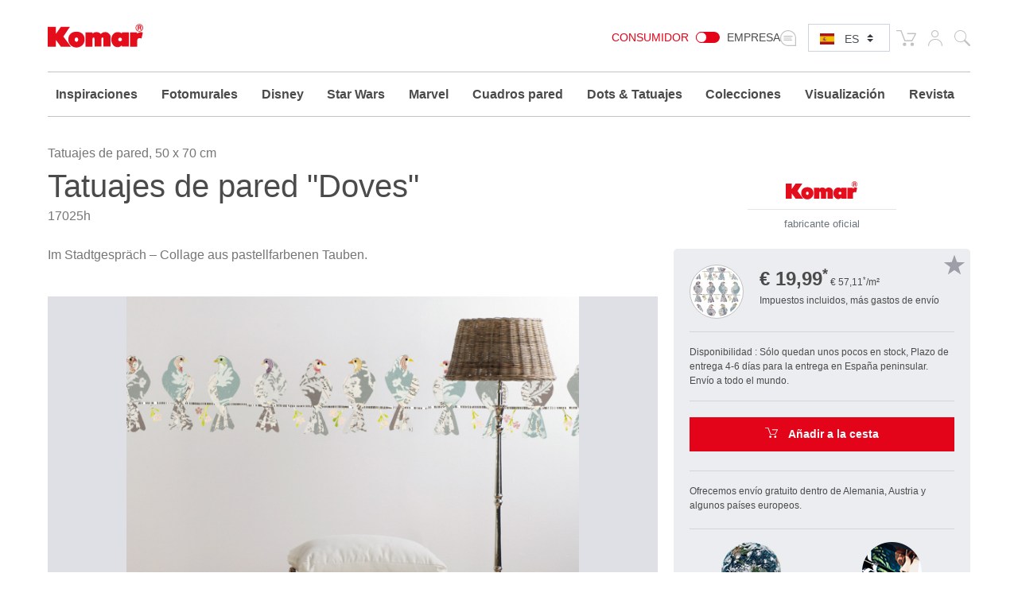

--- FILE ---
content_type: text/html; charset=UTF-8
request_url: https://www.komar.de/es/doves.html
body_size: 27081
content:
<!DOCTYPE html>
<html xmlns="http://www.w3.org/1999/xhtml" xml:lang="es" lang="es">
    <head>
            <meta http-equiv="Content-Type" content="text/html; charset=utf-8" />
    <meta name="viewport" content="width=device-width, initial-scale=1.0, user-scalable=0" />
    <title>Wandsticker „Doves“ von Komar</title>
	<meta name="title" content="Wandsticker „Doves“ von Komar" />
    <meta name="description" content="komar.de – Wandsticker und Fenstersticker in hochwertiger Qualität, z.B.: Wandsticker &quot;Doves&quot;" />
    <meta name="keywords" content="Komar, Fototapete, Fototapeten, Tapete, Tapeten, tapezieren, Wand, Wände, Wandbild, Wandbilder, Wandtattoo, Wand Tattoo, selbstklebend, Deco-Sticker, Windowsticker, Deko, Dekoration, Interieur, Trend, Raumausstattung, Qualität, qualitativ, Doves, taube, tauben, vogle, vögel, blumen, gurren, tiere, vogeschaar, ornametne, verzierungen, romantisch, blau, grau" />
    <meta name="robots" content="INDEX,FOLLOW" />

	
			
	
			
    <link rel="icon" href="https://www.komar.de/skin/frontend/default/komar/favicon.ico" type="image/x-icon" />
    <link rel="shortcut icon" href="https://www.komar.de/skin/frontend/default/komar/favicon.ico" type="image/x-icon" />
    
    <!--[if lt IE 7]>
    <script>
        //<![CDATA[
    var BLANK_URL = 'https://www.komar.de/js/blank.html';
    var BLANK_IMG = 'https://www.komar.de/js/spacer.gif';
//]]>
</script>
<![endif]-->
<link rel="stylesheet" type="text/css" href="https://www.komar.de/js/calendar/calendar-win2k-1.css?m=1705498944" />
<link rel="stylesheet" type="text/css" href="https://www.komar.de/skin/frontend/default/komar/css/print.css?m=1548224186" media="print" />
<link rel="stylesheet" type="text/css" href="https://www.komar.de/skin/frontend/default/default/aw_blog/css/style.css?m=1548224186" media="all" />
<link rel="stylesheet" type="text/css" href="https://www.komar.de/skin/frontend/default/komar/cartware_webpack/dist/prod/css/styles.css?m=1764240246" media="all" />
<link rel="stylesheet" type="text/css" href="https://www.komar.de/skin/frontend/base/default/css/symmetrics/trustedrating.css?m=1548224186" media="all" />
<link rel="stylesheet" type="text/css" href="https://www.komar.de/skin/frontend/base/default/css/wyomind/elasticsearch.css?m=1548224186" media="all" />
<script src="https://www.komar.de/media/js/649e882967f6f1d08eb62dcae9060c8d.js?m=1741880491"></script>
<script src="https://www.komar.de/media/js/faec24930e6d36b2972339dae23e2b7e.js?m=1752747904"></script>
<link rel="canonical" href="https://www.komar.de/es/doves.html" />
<link rel="alternate" hreflang="de" href="https://www.komar.de/doves.html" />
<link rel="alternate" hreflang="en" href="https://www.komar.de/en/doves.html" />
<link rel="alternate" hreflang="fr" href="https://www.komar.de/fr/doves.html" />
<link rel="alternate" hreflang="ru" href="https://www.komar.de/ru/doves.html" />
<link rel="alternate" hreflang="it" href="https://www.komar.de/it/doves.html" />
<link rel="alternate" hreflang="es" href="https://www.komar.de/es/doves.html" />

<script>
//<![CDATA[
Mage.Cookies.path     = '/';
Mage.Cookies.domain   = '.www.komar.de';
//]]>
</script>

<script>
//<![CDATA[
optionalZipCountries = ["BI"];
//]]>
</script>
    <!-- Google Data Layer -->
    <script type="text/plain" data-cookieconsent="google_tag_manager">
        window.dataLayer2 = window.dataLayer2 || [];

        dataLayer2.push({"event":"page_type_product","id":"17025h","name":"Doves","price":19.99});
            </script>
    <!-- Google Data Layer -->
    <!-- Google Tag Manager -->
    <script type="text/plain" data-cookieconsent="google_tag_manager">
    (function(w,d,s,l,i){w[l]=w[l]||[];w[l].push({'gtm.start':
                new Date().getTime(),event:'gtm.js'});var f=d.getElementsByTagName(s)[0],
            j=d.createElement(s),dl=l!='dataLayer'?'&l='+l:'';j.async=true;j.src=
            'https://www.googletagmanager.com/gtm.js?id='+i+dl;f.parentNode.insertBefore(j,f);
        })(window,document,'script','dataLayer2','GTM-KS7JL2L');
    </script>
    <!-- End Google Tag Manager -->



	<script type="text/plain" data-cookieconsent="super_chat">
		if (typeof window.Superchat === 'undefined') {
			var sc = document.createElement('script');
			sc.src = 'https://widget.superchat.de/snippet.js?applicationKey=WCl63OMZ0e8EGo1vE7QdXvqkjA';
			sc.async = true;
			sc.defer = true;
			sc.referrerPolicy = 'no-referrer-when-downgrade';
			document.head.appendChild(sc);
		} else {
			console.log('Superchat already initialized — skipping.');
		}
	</script>

<meta name="twitter:card" content="summary_large_image" />
<meta name="twitter:site" content="@KomarProducts" />
<meta name="twitter:creator" content="@KomarProducts" />

<meta name="twitter:title" content="Vinilo adhesivo de pared &quot;Doves&quot;" />
<meta name="twitter:description" content="Im Stadtgespräch – Collage aus pastellfarbenen Tauben." />
<meta name="twitter:image" content="https://www.komar.de/media/catalog/product//1/7/17025h_i.jpg" />

<meta property="og:url" content="https://www.komar.de/es/doves.html" />
<meta property="og:type" content="website" />

<meta name="og:title" content="Vinilo adhesivo de pared &quot;Doves&quot;" />
	<meta name="og:description" content="Im Stadtgespräch – Collage aus pastellfarbenen Tauben." />
	<meta name="og:image" content="https://www.komar.de/media/catalog/product//1/7/17025h_i.jpg" />
<script type="text/javascript">//<![CDATA[
        var Translator = new Translate({"HTML tags are not allowed":"No est\u00e1n permitidas las etiquetas HTML","Please select an option.":"Seleccione una opci\u00f3n.","This is a required field.":"Este es un campo obligatorio.","Please enter a valid number in this field.":"Ingrese un n\u00famero v\u00e1lido en este campo.","The value is not within the specified range.":"El valor no est\u00e1 dentro del rango permitido.","Please use numbers only in this field. Please avoid spaces or other characters such as dots or commas.":"En este campo s\u00f3lo se pueden escribir n\u00fameros. Evite los espacios en blanco u otros caracteres, como los puntos o las comas, por ejemplo.","Please use letters only (a-z or A-Z) in this field.":"Por favor, use s\u00f3lo letras (a-z o A-Z) en este campo.","Please use only letters (a-z), numbers (0-9) or underscore(_) in this field, first character should be a letter.":"Utilice s\u00f3lo letras (a-z), n\u00fameros (0-9) o guiones bajos (_) en este campo. El primer caracter debe ser una letra.","Please use only letters (a-z or A-Z) or numbers (0-9) only in this field. No spaces or other characters are allowed.":"Por favor, utilice solo letras (a-z o A-Z) o n\u00fameros (0-9) solo en este campo. No est\u00e1n permitidos los espacios u otros caracteres.","Please use only letters (a-z or A-Z) or numbers (0-9) or spaces and # only in this field.":"Por favor, utilice solo letras (a-z o A-Z) o n\u00fameros (0-9) o espacios y # solo en este campo.","Please enter a valid phone number. For example (123) 456-7890 or 123-456-7890.":"Ingrese un n\u00famero de tel\u00e9fono v\u00e1lido. Por ejemplo: (123) 456-7890 o 123-456-7890.","Please enter a valid fax number. For example (123) 456-7890 or 123-456-7890.":"Por favor, introduzca un n\u00famero de fax v\u00e1lido. Por ejemplo (123) 456-7890 o 123-456-7890.","Please enter a valid date.":"Ingrese una fecha v\u00e1lida.","The From Date value should be less than or equal to the To Date value.":"El valor Desde la fecha debe ser inferior o igual al valor Hasta la fecha.","Please enter a valid email address. For example johndoe@domain.com.":"Ingrese una direcci\u00f3n de correo electr\u00f3nico v\u00e1lida. Por ejemplo: juanperez@dominio.com.","Please use only visible characters and spaces.":"Por favor, utilice solo caracteres visibles y espacios.","Please make sure your passwords match.":"Aseg\u00farese de que sus contrase\u00f1as coincidan.","Please enter a valid URL. Protocol is required (http:\/\/, https:\/\/ or ftp:\/\/)":"Por favor, introduzca una URL v\u00e1lida. Es necesario el protocolo (http:\/\/, https:\/\/ or ftp:\/\/)","Please enter a valid URL. For example http:\/\/www.example.com or www.example.com":"Por favor, introduzca una URL v\u00e1lida. Por ejemplo, http:\/\/www.example.com o www.example.com","Please enter a valid URL Key. For example \"example-page\", \"example-page.html\" or \"anotherlevel\/example-page\".":"Por favor, introduzca una Clave de URL v\u00e1lida. Por ejemplo  \"pagina-ejemplo\", \"pagina-ejemplo.html\" o \"otronivel\/pagina-ejemplo\"","Please enter a valid XML-identifier. For example something_1, block5, id-4.":"Por favor, introduzca un identificador-XML v\u00e1lido. Por ejemplo, algo_1, bloque5, id-4.","Please enter a valid social security number. For example 123-45-6789.":"Ingrese un n\u00famero de seguro social v\u00e1lido. Por ejemplo: 123-45-6789.","Please enter a valid zip code. For example 90602 or 90602-1234.":"Ingrese un c\u00f3digo postal v\u00e1lido. Por ejemplo: 90602 o 90602-1234.","Please enter a valid zip code.":"Ingrese un c\u00f3digo postal v\u00e1lido.","Please use this date format: dd\/mm\/yyyy. For example 17\/03\/2006 for the 17th of March, 2006.":"Utilice este formato de fecha: dd\/mm\/aaaa. Por ejemplo, 17\/03\/2006 para el 17 de marzo de 2006.","Please enter a valid $ amount. For example $100.00.":"Ingrese un monto v\u00e1lido en $. Por ejemplo: $100.00.","Please select one of the above options.":"Por favor, selecciona una de las opciones anteriores.","Please select one of the options.":"Seleccione una de las opciones.","Please select State\/Province.":"Por favor, selecciona Estado\/Provincia.","Please enter a number greater than 0 in this field.":"Ingrese un n\u00famero mayor que 0 en este campo.","Please enter a number 0 or greater in this field.":"Por favor, introduzca un n\u00famero 0 o superior en este campo.","Please enter a valid credit card number.":"Ingrese un n\u00famero de tarjeta de cr\u00e9dito v\u00e1lido.","Credit card number does not match credit card type.":"El n\u00famero de tarjeta de cr\u00e9dito no se ajusta al tipo de tarjeta de cr\u00e9dito.","Card type does not match credit card number.":"El tipo de tarjeta no se ajusta al n\u00famero de tarjeta de cr\u00e9dito.","Incorrect credit card expiration date.":"Fecha de caducidad de la tarjeta de cr\u00e9dito incorrecta","Please enter a valid credit card verification number.":"Introduzca un n\u00famero correcto de verificaci\u00f3n de tarjeta de cr\u00e9dito.","Please use only letters (a-z or A-Z), numbers (0-9) or underscore(_) in this field, first character should be a letter.":"Por favor, utilice solamente letras (a-z o A-Z), n\u00fameros (0-9) o guion bajo (_) en este campo, el primer car\u00e1cter debe ser una letra.","Please input a valid CSS-length. For example 100px or 77pt or 20em or .5ex or 50%.":"Por favor, introduzca una longitud v\u00e1lida de CSS. Por ejemplo, 100px o 77pt o 20em o .5ex o 50%","Text length does not satisfy specified text range.":"La longitud del texto no satisface el rango de texto se\u00f1alado","Please enter a number lower than 100.":"Por favor, introduzca un n\u00famero menor que 100.","Please select a file":"Por favor seleccione un archivo","Please enter issue number or start date for switch\/solo card type.":"Por favor, introduzca un n\u00famero de emisi\u00f3n o fecha de inicio para el tipo de tarjeta switch\/solo.","Please wait, loading...":"Espera, por favor. Cargando....","This date is a required value.":"La fecha es un valor obligatorio.","Please enter a valid day (1-%d).":"Por favor, introduzca un d\u00eda v\u00e1lido (1-%d).","Please enter a valid month (1-12).":"Por favor, introduzca un mes v\u00e1lido (1-12).","Please enter a valid year (1900-%d).":"Por favor, introduzca un a\u00f1o v\u00e1lido (1900-%d).","Please enter a valid full date":"Por favor, introduzca una fecha v\u00e1lida completa","Please enter a valid date between %s and %s":"Por favor, introduzca una fecha v\u00e1lida entre %s y %s","Please enter a valid date equal to or greater than %s":"Por favor, introduzca una fecha v\u00e1lida igual o superior a %s","Please enter a valid date less than or equal to %s":"Por favor, introduzca una fecha v\u00e1lida menor o igual a %s","Add Products":"A\u00f1adir productos","Complete":"Completo","Please choose to register or to checkout as a guest":"Por favor, seleccione la opci\u00f3n de registrarse o la de tramitar el pedido como invitado","Your order cannot be completed at this time as there is no shipping methods available for it. Please make necessary changes in your shipping address.":"Su pedido no puede completarse en este momento ya que no hay m\u00e9todos de env\u00edo disponibles. Realice los cambios necesarios en su direcci\u00f3n de env\u00edo.","Please specify shipping method.":"Por favor, especifique el modo de env\u00edo.","Your order cannot be completed at this time as there is no payment methods available for it.":"Su pedido no se ha podido completar porque no hay ning\u00fan m\u00e9todo de pago disponible.","Please specify payment method.":"Especifique el m\u00e9todo de pago.","Add to Cart":"A\u00f1adir a la cesta","In Stock":"En stock","Out of Stock":"Agotado","Load More":"Cargar m\u00e1s","Load Previous":"Cargar anteriores","Please accept Functional Cookies to display the Youtube video.":"Por favor, acepte las cookies funcionales para mostrar el v\u00eddeo de Youtube.","Cookie-Settings":"Configuraci\u00f3n de las cookies"});
        //]]></script>
    <script data-deferrable="false">var abcropper = {"configuration":{"cropBoxWidth":400,"cropBoxHeight":250,"flipVertical":false,"flipHorizontal":false,"texts":{"infoText1":"<h3>Tama\u00f1o:<\/h3><p>Mide la anchura y la altura de tu pared. A\u00f1ada entre 5 y 10 cm en cada caso para facilitar la colocaci\u00f3n. Simplemente introduzca las medidas en los campos - la secci\u00f3n de imagen resultante se mostrar\u00e1 autom\u00e1ticamente. Alternativamente, puede cambiar el campo de visi\u00f3n y por lo tanto el tama\u00f1o arrastrando el rat\u00f3n.<\/p>","infoText2":"<h3>Ajuste:<\/h3><p>Puede desplazar el motivo hacia delante y hacia atr\u00e1s en el campo de visi\u00f3n con el rat\u00f3n y decidir as\u00ed qu\u00e9 secci\u00f3n desea seleccionar.<\/p>","infoText3":"<h3>Zoom:<\/h3><p>Moviendo la barra, puedes acercar o alejar el zoom sobre el sujeto, cambiando el recorte a tu gusto.<\/p>","infoText4":"<h3>Espejo:<\/h3><p>Puedes voltear la imagen tanto vertical como horizontalmente haciendo clic en los botones.<\/p>","infoText5":"<h3>A\u00f1adir al bloc de notas:<\/h3><p>Una vez que haya decidido el tama\u00f1o y la posici\u00f3n del motivo, puede simplemente a\u00f1adirlo a su bloc de notas y volver a llamarlo m\u00e1s tarde. <span>Esto le da la oportunidad de elegir diferentes recortes y compararlos despu\u00e9s.<\/span>Los motivos del bloc de notas se pueden a\u00f1adir f\u00e1cilmente a la cesta de la compra.<\/p>","infoText6":"<h3>A\u00f1adir a la cesta:<\/h3><p>Cuando a\u00f1ada el motivo a la cesta de la compra, pasar\u00e1 directamente a la caja. En pocos pasos tendr\u00e1s tu nuevo papel pintado fotogr\u00e1fico de camino a casa.<\/p>","infoTextA":"<h3>Atenci\u00f3n:<\/h3><p>Queremos garantizar la mejor calidad de imagen posible. Esto depende del tama\u00f1o total del sujeto y de la potencia del zoom. Recomendamos una calidad de imagen del 75% o superior para conseguir un resultado \u00f3ptimo.<\/p>","attention":"<strong>ATENCI\u00d3N!<\/strong><p>La resoluci\u00f3n de su dise\u00f1o es muy baja.<br \/>Puede que no se alcance la mejor calidad de impresi\u00f3n posible.<\/p><p>Para un mejor resultado de impresi\u00f3n por favor reduzca el tama\u00f1o o el zoom de su dise\u00f1o.<br \/>Recomendamos una calidad de al menos 75% o mejor.<\/p>","attentionCb":"CONFIRMACI\u00d3N<br \/>Quiero que se imprima en la calidad inferior.","btnCart":"A\u00f1adir a la cesta","btnWishlist":"A\u00f1adir a la lista de deseos","btnVisualizer":"Visualizaci\u00f3n","btnCropper":"Ajustar tama\u00f1o","btnHelp":"Ayuda","btnVertical":"Vertical","btnHorizontal":"Horizontal","width":"Ancho en cm","height":"Alto en cm","zoom":"Zoom","fit":"Ajuste","flip":"Girar","quality":"Calidad de imagen","sqm":"m\u00b2","panels":"paneles","btnCancel":"Cancelar","btnContinue":"Continuar","requiredField":"Este es un campo obligatorio.","lockTooltip":"La relaci\u00f3n anchura\/altura est\u00e1 bloqueada. Cuando cambie la anchura, la altura tambi\u00e9n se modificar\u00e1 autom\u00e1ticamente (respetando la relaci\u00f3n de aspecto inicial). Este procedimiento se debe al acuerdo de licencia correspondiente al motivo.","panelSize":"Tama\u00f1o de los paneles en cm","material":"Material","btnSample":"Pedir una muestra","subline":"Perfectly sized for your space","shippingHint":""},"isWishlistEnabled":true},"assets":{"js":{"reset":"js\/cropper\/reset.js","runtime":"\/js\/cropper\/runtime.js","polyfills":"\/js\/cropper\/polyfills.js","main":"\/js\/cropper\/main.js","styles":"\/js\/cropper\/styles.js","scripts":"\/js\/cropper\/scripts.js","vendor":"\/js\/cropper\/vendor.js"},"css":{"main":""}},"products":{"674":{"name":"Doves","pricePerM":28.63,"imageUrl":"https:\/\/www.komar.de\/media\/catalog\/product\/\/1\/7\/17025h.jpg","originalW":null,"originalH":null,"fileName":null,"lockRatio":false,"materials":[],"widthSizes":[],"mappings":[],"isCropperVisualizerEnabled":false,"isSampleEnabled":false,"cropBoxWidth":"50","cropBoxHeight":"70"}}};
var cartware = {"content_bridge":{"base_url":"typo3.komar.de"}};
var komar = {"handles":["default","STORE_es","THEME_frontend_default_komar","catalog_product_view","PRODUCT_TYPE_simple","PRODUCT_674","customer_account_menu","customer_logged_out","cms_category_featured_products","criteo_onetag","MAP_popup","MAP_price_msrp_item","SHORTCUT_popup","SHORTCUT_uk_popup","ab_cropper"],"request":{"product":"674","category":null,"category_path":[],"action":"catalog_product_view","referrerUrl":"aHR0cHM6Ly93d3cua29tYXIuZGUvZXMvZG92ZXMuaHRtbA,,","currentUrl":"https:\/\/www.komar.de\/es\/doves.html"},"featureflags":{"developer_mode":0,"komar_visualizer":1},"category":{"id":null,"path":["1","475"],"additional":[]},"product":{"id":"674","sku":"17025h","name":"Doves","type":{"label":"Wandtattoo","id":"180"}},"store":{"code":"es"},"price":{"format":{"pattern":"\u20ac\u00a0%s","precision":2,"requiredPrecision":2,"decimalSymbol":",","groupSymbol":".","groupLength":3,"integerRequired":1}},"configuration":{"komar_visualizer":{"api_endpoint":"https:\/\/pim-client.wizart.ai","api_secret":"CkJ30T1mPzcMceU5Kpf4ptOiCsWtVR5vkjYpsuMty2x18KQSDkrPKs5NBSNI","url_base":"https:\/\/www.komar.de\/es\/","url_checkout":"https:\/\/www.komar.de\/es\/checkout\/onepage\/index\/","url_add_to_cart":"https:\/\/www.komar.de\/es\/checkout\/cart\/add\/","url_add_to_cart_multiple":"https:\/\/www.komar.de\/es\/checkout\/cart\/addMultiple\/","cart_items":"[]","cart_type":"disabled"}},"mappings":{"product_type":{"508":"Bodensticker","621":"Geschenk","622":"Katalog","697":"Keilrahmen","813":"Muster","500":"Runde Fototapete","552":"Selbstklebende Tapete","640":"Wandbild","641":"Wertgutschein","846":"Window Sticker","182":"Fototapete","181":"Vliestapete","221":"Digitaldrucktapete","203":"Panel","178":"Vinyltapete","193":"T\u00fcrtapete","192":"XXL-Poster","179":"Fenstersticker","180":"Wandtattoo","197":"Angebot","212":"Magazin","215":"Display","474":"Tapete","476":"Tapezierwerkzeug","481":"Poster","480":"Rahmen","571":"Komposition","613":"Vlies Leinwand","615":"Befestigung f\u00fcr\u00a0Bilder"}}};
var pricePerMFallback = 28.63;</script>
</head>
    <body class="catalog-product-view catalog-product-view product-doves">
            <script type="text/javascript">
        //<![CDATA[
        if (typeof(Varien.searchForm) !== 'undefined') {

            // var isMobile = {
            //     iOS: function () {
            //         return navigator.userAgent.match(/iPhone|iPod/i);
            //     }
            // }
            // // IOS fix
            // if (isMobile.iOs || document.documentElement.clientWidth < 770) {
            //     Autocompleter.Base.prototype.hide = function () {
            //         return;
            //     };
            //     document.observe('touchstart', function (evt) {
            //         var target = evt.element();
            //         if (typeof target.up('#header-search') === "undefined") {
            //             Effect.Fade($("search_autocomplete"), {duration: 0.5});
            //         }
            //     });
            // }

            Varien.searchForm.prototype._selectAutocompleteItem = function (element) {
                var link = element.down();
                if (link && link.tagName == 'A') {
                    setLocation(link.href);
                } else {
                    if (element.title) {
                        this.field.value = element.title;
                    }
                    this.form.submit();
                }
            };
            Varien.searchForm.prototype.initAutocomplete = function (url, destinationElement) {
                new Ajax.Autocompleter(
                    this.field,
                    destinationElement,
                    url,
                    {
                        paramName: this.field.name,
                        method: 'get',
                        minChars: 1,
                        frequency: .1,
                        updateElement: this._selectAutocompleteItem.bind(this),
                        onShow: function (element, update) {
                            if (!update.style.position || update.style.position == 'absolute') {
                                update.style.position = 'absolute';
                                Position.clone(element, update, {
                                    setHeight: false,
                                    offsetTop: element.offsetHeight
                                });
                            }
                            Effect.Appear(update, {duration: 0});
                        }
                    }
                );
            };
            Autocompleter.Base.prototype.markPrevious = function () {
                if (this.index > 0) {
                    this.index--;
                } else {
                    this.index = this.entryCount - 1;
                }
                var entry = this.getEntry(this.index);
                if (entry.select('a').length === 0) {
                    this.markPrevious(); // Ignore items that don't have link
                }
            };
            Autocompleter.Base.prototype.markNext = function () {
                if (this.index < this.entryCount - 1) {
                    this.index++;
                } else {
                    this.index = 0;
                }
                var entry = this.getEntry(this.index);
                if (entry.select('a').length === 0) {
                    this.markNext(); // Ignore items that don't have link
                } else {
                    entry.scrollIntoView(false);
                }
            };
        }
        //]]>
    </script>
	<div class="b_page-accessibility-navigation">
		<nav id="accessibility-menu"
			 aria-label="Accessibility menu"
			 class="nav-assistant sr-only"
			 tabindex="-1"
			 role="navigation">
			<h2 id="skip_links-heading" class="nav-assistant-title">
				Ir a			</h2>
			<ul class="b_page-accessibility-navigation__list nav-assistant-skip-links-container">
									<li class="nav-assistant-list-skip-links-item">
						<a tabindex="0"
						   href="#language-switch"
						   class="b_page-accessibility-navigation__link nav-assistant-link">
							Language Switch						</a>
					</li>
									<li class="nav-assistant-list-skip-links-item">
						<a tabindex="0"
						   href="#menu-search-icon"
						   class="b_page-accessibility-navigation__link nav-assistant-link">
							Search Form						</a>
					</li>
									<li class="nav-assistant-list-skip-links-item">
						<a tabindex="0"
						   href="#cookie-consent"
						   class="b_page-accessibility-navigation__link nav-assistant-link">
							Cookie Consent						</a>
					</li>
							</ul>
			<hr class="nav-assistant-separator" aria-hidden="true">
			<h2 id="shortcuts-heading" class="nav-assistant-title">
				Atajos de teclado			</h2>
			<ul class="b_page-accessibility-navigation__list nav-assistant-shortcuts-container">
									<li class="nav-assistant-shortcuts-list-item">
						<a tabindex="0"
						   href="https://www.komar.de/es/checkout/cart/"
						   class="b_page-accessibility-navigation__link nav-assistant-link">
							Cesta						</a>
						<span class="nav-assistant-shortcut-key">
                            Shift + ALt + C                        </span>
					</li>
									<li class="nav-assistant-shortcuts-list-item">
						<a tabindex="0"
						   href="https://www.komar.de/es/customer/account/"
						   class="b_page-accessibility-navigation__link nav-assistant-link">
							Cuenta						</a>
						<span class="nav-assistant-shortcut-key">
                            Shift + ALt + A                        </span>
					</li>
													<li class="nav-assistant-shortcuts-list-item">
						<a href="#"
						   tabindex="-1"
						   class="b_page-accessibility-navigation__link nav-assistant-link">
							Mostrar/Ocultar menú						</a>
						<span class="nav-assistant-shortcut-key">
                            Shift + Alt + Z                        </span>
					</li>
							</ul>
		</nav>
	</div>
<script>
    window.ACCESSIBILITY_SHORTCUTS = {"shift.alt.c":"https:\/\/www.komar.de\/es\/checkout\/cart\/","shift.alt.a":"https:\/\/www.komar.de\/es\/customer\/account\/"};
    window.HIDE_SHOW_ACCESSIBILITY_MENU_SHORTCUT = "shift.alt.z";
</script>
            <noscript>
        <div class="global-site-notice noscript">
            <div class="notice-inner">
                <p>
                    <strong>Puede que JavaScript esté deshabilitado en tu navegador.</strong><br />
                    Tiene que activar el JavaScript del navegador para utilizar las funciones de este sitio web.                </p>
            </div>
        </div>
    </noscript>
        
    <div class="b_header" role="banner">
        <div class="container">
            <div class="row">
                <div class="col-4 col-md3 col-lg-2">
                    <div class="b_header__logo-wrapper">
                        <a href="https://www.komar.de/es/" title="Komar spanisch" class="b_header__home-link">
                            <div class="icon-komar-logo b_header__logo-icon"></div>
                            <span class="sr-only">Komar spanisch</span>
                        </a>
                    </div>
                </div>
                <div class="col-8 col-lg-10">
                    <div class="b_header__list">
						<div class="b_header__website-switcher">
								<div class="b_website-switcher" mod="">
		<div class="b_website-switcher__container">
			<div class="b_website-switcher__inner-container">
				<a class="b_website-switcher__option b_website-switcher__option--left" href="https://www.komar.de/b2b-en/">
					Consumidor				</a>
				<span class="b_website-switcher__handle-bar">
                    <span class="b_website-switcher__handle"></span>
                </span>
				<a class="b_website-switcher__option b_website-switcher__option--right" href="https://www.komar.de/b2b-en/">
					Empresa				</a>
			</div>
		</div>
	</div>
						</div>
                        <div class="b_header__language-switcher">
                            	<div class="b_language-switch">
		<div class="b_language-switch__wrapper">
			<div class="b_language-switch__icon icon-store-switcher">
				<label class="b_language-switch__label" for="language-switch">
					<span class="sr-only">Select language:</span>
				</label>
			</div>
			<div class="b_language-switch__select-wrapper">
				<div role="navigation" aria-label="Language selector">
					<select id="language-switch" class="b_language-switch__select custom-select custom-select-sm">
																													<option value="de" 										data-url="https://www.komar.de/doves.html" class="b_language-switch__option">
									DE								</option>
																																				<option value="en" 										data-url="https://www.komar.de/en/doves.html" class="b_language-switch__option">
									EN								</option>
																																				<option value="es" selected										data-url="https://www.komar.de/es/doves.html" class="b_language-switch__option">
									ES								</option>
																																				<option value="fr" 										data-url="https://www.komar.de/fr/doves.html" class="b_language-switch__option">
									FR								</option>
																																				<option value="it" 										data-url="https://www.komar.de/it/doves.html" class="b_language-switch__option">
									IT								</option>
																																				<option value="ru" 										data-url="https://www.komar.de/ru/doves.html" class="b_language-switch__option">
									RU								</option>
																		</select>
				</div>
				<div class="b_language-switch__icon b_language-switch__icon--lang b_language-switch__icon--lang-es icon-flag-small-es"></div>
			</div>
		</div>
	</div>
                        </div>
                        <div class="b_header__functions-wrapper">
                            <div class="b_header__list-item b_header__list-item--cart">
	
<div class="b_header-cart">
	<div class="b_header-cart__wrapper">
		<div class="icon-cart b_header-cart__icon"></div>
		<a href="https://www.komar.de/es/checkout/cart/" title="Cesta" class="b_header-cart__link">
			<span class="sr-only">Cesta</span>
					</a>
	</div>
</div>
</div>
<div class="b_header__list-item b_header__list-item--usermenu">
	<div class="b_header-usermenu b_header-usermenu-- b_header-usermenu--">
		<div class="b_header-usermenu__wrapper">
			<div class="icon-user b_header-usermenu__icon"><span class="sr-only">Mi cuenta</span></div>
			<a href="https://www.komar.de/es/customer/account/login/" title="Mi cuenta" class="b_header-usermenu__link">
				<span class="sr-only">Mi cuenta</span>
			</a>
			<div class="b_header-usermenu__flyout">
									<ul class="b_header-usermenu__list">
						<li class="b_header-usermenu__list-item">
							
<form id="mini-login-form" action="https://www.komar.de/es/customer/account/loginPost/" method="post">
    <input name="form_key" type="hidden" value="63k3hWOcRISaMVge" />
    <span class="h5">Entrar</span>

    <hr />

    <div class="form-group">
        <label for="mini-login">Email:</label>
        <input type="email" name="login[username]"  id="mini-login" class="form-control form-control-sm input-text required-entry validate-email" placeholder="Indique su dirección de correo electrónico"/>
    </div>

    <div class="form-group">
        <label for="mini-password">Contraseña:</label>
        <input type="password" name="login[password]" id="mini-password" class="form-control form-control-sm input-text required-entry validate-password" placeholder="Indique su contraseña"/>
    </div>

    <div>
        <button type="submit" class="float-right btn btn-primary btn-sm" title="Entrar">Entrar</button>
        <span class="text-muted">
            <a class="btn btn-sm" href="https://www.komar.de/es/customer/account/forgotpassword/" title="Olvidé la contraseña">
                Olvidé la contraseña?
            </a>
        </span>
    </div>
    <hr />
    <div>
        <p class="text-muted">
            <small>Nuevo Cliente</small>
            <small><a href="https://www.komar.de/es/customer/account/login/">Regístrese ya</a></small>
        </p>
    </div>
</form>

<script>
  //<![CDATA[
  var dataForm = new VarienForm('mini-login-form', true);
  //]]>
</script>						</li>
					</ul>
							</div>
		</div>
	</div>
</div>
<div class="b_header__list-item b_header__list-item--search">
	
<div class="b_topsearch">
    <div class="b_topsearch__wrapper">
		<button id="menu-search-icon"
				type="button"
				class="b_topsearch__trigger">
			<span class="icon-search b_topsearch__icon" aria-hidden="true"></span>
			<span class="sr-only">Buscar</span>
		</button>
        <div class="b_topsearch__popup b_topsearch__popup--closed">
            <div class="container">
                <div class="b_topsearch__popup-inner">
                    <div class="b_topsearch__close icon-close">
                        <span class="sr-only">close</span>
                    </div>
                    <form id="search_mini_form"
						  class="b_topsearch__form"
						  action="https://www.komar.de/es/catalogsearch/result/"
						  method="get"
						  aria-label="Search form">
                        <div class="form-group">
                            <label for="search">Buscar</label>
                            <input id="search" class="form-control input-text b_topsearch__input" placeholder="Buscar" type="text" name="q" value="" maxlength="128" />
                            <div id="search_autocomplete" class="search-autocomplete"></div>
                            <script>
                              //<![CDATA[
                              var searchForm = new Varien.searchForm('search_mini_form', 'search', '');
                              var suggestSearchUrl = 'https://www.komar.de/autocomplete.php?store=es&currency=EUR&cg=0&fallback_url=https://www.komar.de/es/catalogsearch/ajax/suggest/';
                              searchForm.initAutocomplete('https://www.komar.de/autocomplete.php?store=es&currency=EUR&cg=0&fallback_url=https://www.komar.de/es/catalogsearch/ajax/suggest/', 'search_autocomplete');
                              //]]>
                            </script>
                        </div>
                    </form>
                </div>

            </div>
        </div>
    </div>
</div>


</div>
                        </div>
                    </div>
                                    </div>
            </div>
        </div>
            <div class="b_navigation">
        <div class="container">
            <div class="b_burger-menu b_burger-menu--closed" tabindex="0"
						   role="button"
						   aria-expanded="false"
						   aria-label="Abrir menú">
                <div class="b_burger-menu__wrapper">
                    <div class="b_burger-menu__label">
                        <span class="b_burger-menu__line b_burger-menu__line--first"></span>
                        <span class="b_burger-menu__line b_burger-menu__line--second"></span>
                        <span class="b_burger-menu__line b_burger-menu__line--third"></span>
                        <span class="sr-only">Abrir menú</span>
                    </div>
                </div>
            </div>
            <a href="https://www.komar.de/es/" title="Komar spanisch" class="b_navigation__home-link">
                <div class="icon-komar-logo b_navigation__logo-icon"></div>
                <span class="sr-only">Komar spanisch</span>
            </a>
            <nav class="b_navigation__nav" aria-label="Main navigation">
                <ul class="b_navigation__list b_navigation__list--closed">
                    <li  class="b_navigation__menu-item b_navigation__menu-item--level-0 b_navigation__menu-item--nav-1 b_navigation__menu-item--first b_navigation__menu-item--parent b_navigation__menu-item--mode-tiles" data-category-id="category-node-704" data-alt-title-mobile=""><a href="https://www.komar.de/es/inspiraciones" title="Inspiraciones" class="b_navigation__link b_navigation__link--level-0 b_navigation__link--has-children">Inspiraciones</a><button class="b_navigation__submenu-trigger b_navigation__submenu-trigger--level0" 
            aria-label="Open Inspiraciones Submenu" 
            data-text-expanded="Close Inspiraciones Submenu"
            aria-haspopup="true" 
            aria-expanded="false" 
            aria-controls="nav-menu-item-69726409bf531_submenu"
            ></button><div class="b_navigation__panel row" id="nav-menu-item-69726409bf531_submenu" tabindex="-1" aria-hidden="true"><div class="b_navigation__submenu b_navigation__submenu--tiles"><ul class="b_navigation__menu b_navigation__menu--level-0 b_navigation__menu--mode-tiles" tabindex="-1" role="menu"><li data-category-id="" class="b_navigation__menu-item b_navigation__menu-item--view-all b_navigation__menu-item--level-1"><a role="menuitem" tabindex="-1" class="b_navigation__menu-item-link b_navigation__menu-item-link--level-1 b_navigation__menu-item-link--view-all" href="https://www.komar.de/es/inspiraciones" title="Ver todos/as&nbsp;Inspiraciones" ><span>Ver todos/as:</span>&nbsp;Inspiraciones</a></li><li  class="b_navigation__menu-item b_navigation__menu-item--level-1 b_navigation__menu-item--nav-1-1 b_navigation__menu-item--first b_navigation__menu-item--mode-default" data-category-id="category-node-886" data-alt-title-mobile=""><div class="b_navigation__menu-item-tile-wrap"><a href="https://www.komar.de/es/dorfkind" class="b_navigation__menu-item-tile-link" title="Dorfkind "><span class="b_navigation__menu-item-tile-title">Dorfkind </span></a><img src="https://www.komar.de/media/catalog/category/Thumbnail-Dorfkind.jpg" title="Dorfkind " alt="Dorfkind  - Thumbnail 1" class="b_navigation__menu-item-image b_navigation__menu-item-image--tile"/></div></li><li  class="b_navigation__menu-item b_navigation__menu-item--level-1 b_navigation__menu-item--nav-1-2 b_navigation__menu-item--mode-default" data-category-id="category-node-884" data-alt-title-mobile=""><div class="b_navigation__menu-item-tile-wrap"><a href="https://www.komar.de/es/modern-heritage" class="b_navigation__menu-item-tile-link" title="Modern Heritage"><span class="b_navigation__menu-item-tile-title">Modern Heritage</span></a><img src="https://www.komar.de/media/catalog/category/Sophia-Thumbnail.jpg" title="Modern Heritage" alt="Modern Heritage - Thumbnail 1" class="b_navigation__menu-item-image b_navigation__menu-item-image--tile"/></div></li><li  class="b_navigation__menu-item b_navigation__menu-item--level-1 b_navigation__menu-item--nav-1-3 b_navigation__menu-item--mode-default" data-category-id="category-node-883" data-alt-title-mobile=""><div class="b_navigation__menu-item-tile-wrap"><a href="https://www.komar.de/es/wanderlust" class="b_navigation__menu-item-tile-link" title="Wanderlust "><span class="b_navigation__menu-item-tile-title">Wanderlust </span></a><img src="https://www.komar.de/media/catalog/category/Martina-Thumbnail-V2.jpg" title="Wanderlust " alt="Wanderlust  - Thumbnail 1" class="b_navigation__menu-item-image b_navigation__menu-item-image--tile"/></div></li><li  class="b_navigation__menu-item b_navigation__menu-item--level-1 b_navigation__menu-item--nav-1-4 b_navigation__menu-item--mode-default" data-category-id="category-node-882" data-alt-title-mobile=""><div class="b_navigation__menu-item-tile-wrap"><a href="https://www.komar.de/es/vibrant-home" class="b_navigation__menu-item-tile-link" title="Vibrant Home"><span class="b_navigation__menu-item-tile-title">Vibrant Home</span></a><img src="https://www.komar.de/media/catalog/category/Raum-fuer-dich-Diana-Thumbnail-image.jpg" title="Vibrant Home" alt="Vibrant Home - Thumbnail 1" class="b_navigation__menu-item-image b_navigation__menu-item-image--tile"/></div></li><li  class="b_navigation__menu-item b_navigation__menu-item--level-1 b_navigation__menu-item--nav-1-5 b_navigation__menu-item--mode-default" data-category-id="category-node-792" data-alt-title-mobile=""><div class="b_navigation__menu-item-tile-wrap"><a href="https://www.komar.de/es/bestseller" class="b_navigation__menu-item-tile-link" title="Bestseller"><span class="b_navigation__menu-item-tile-title">Bestseller</span></a><img src="https://www.komar.de/media/catalog/category/Inspiration_Bestseller_Thumpnail_dunkel_1_-min.jpg" title="Bestseller" alt="Bestseller - Thumbnail 1" class="b_navigation__menu-item-image b_navigation__menu-item-image--tile"/></div></li><li  class="b_navigation__menu-item b_navigation__menu-item--level-1 b_navigation__menu-item--nav-1-6 b_navigation__menu-item--mode-default" data-category-id="category-node-875" data-alt-title-mobile=""><div class="b_navigation__menu-item-tile-wrap"><a href="https://www.komar.de/es/casa-komar-italia" class="b_navigation__menu-item-tile-link" title="Casa Komar Italia"><span class="b_navigation__menu-item-tile-title">Casa Komar Italia</span></a><img src="https://www.komar.de/media/catalog/category/Inspirationsteaser_Casa-Komar-Italia-08-24.jpg" title="Casa Komar Italia" alt="Casa Komar Italia - Thumbnail 1" class="b_navigation__menu-item-image b_navigation__menu-item-image--tile"/></div></li><li  class="b_navigation__menu-item b_navigation__menu-item--level-1 b_navigation__menu-item--nav-1-7 b_navigation__menu-item--last b_navigation__menu-item--mode-default" data-category-id="category-node-704" data-alt-title-mobile=""><div class="b_navigation__menu-item-tile-wrap"><a href="https://www.komar.de/es/inspiraciones" class="b_navigation__menu-item-tile-link" title="Learn more"><span class="b_navigation__menu-item-tile-title">Learn more</span></a><img src="https://www.komar.de/media/catalog/category/inspirationen.jpg" title="Learn more" alt="Learn more - Thumbnail 2" class="b_navigation__menu-item-image b_navigation__menu-item-image--tile"/></div></li></ul></div></div></li><li  class="b_navigation__menu-item b_navigation__menu-item--level-0 b_navigation__menu-item--nav-2 b_navigation__menu-item--parent b_navigation__menu-item--mode-default" data-category-id="category-node-297" data-alt-title-mobile=""><a href="https://www.komar.de/es/fotomurales" title="Fotomurales " class="b_navigation__link b_navigation__link--level-0 b_navigation__link--has-children">Fotomurales </a><button class="b_navigation__submenu-trigger b_navigation__submenu-trigger--level0" 
            aria-label="Open Fotomurales  Submenu" 
            data-text-expanded="Close Fotomurales  Submenu"
            aria-haspopup="true" 
            aria-expanded="false" 
            aria-controls="nav-menu-item-69726409bf640_submenu"
            ></button><div class="b_navigation__panel row" id="nav-menu-item-69726409bf640_submenu" tabindex="-1" aria-hidden="true"><div class="b_navigation__submenu b_navigation__submenu--default"><ul class="b_navigation__menu b_navigation__menu--level-0 b_navigation__menu--mode-default" tabindex="-1" role="menu"><li data-category-id="" class="b_navigation__menu-item b_navigation__menu-item--view-all b_navigation__menu-item--level-1"><a role="menuitem" tabindex="-1" class="b_navigation__menu-item-link b_navigation__menu-item-link--level-1 b_navigation__menu-item-link--view-all" href="https://www.komar.de/es/fotomurales" title="Ver todos/as&nbsp;Fotomurales " ><span>Ver todos/as:</span>&nbsp;Fotomurales </a></li><li  class="b_navigation__menu-item b_navigation__menu-item--level-1 b_navigation__menu-item--nav-2-1 b_navigation__menu-item--first b_navigation__menu-item--parent b_navigation__menu-item--mode-default" data-category-id="category-node-298" data-alt-title-mobile=""><a href="https://www.komar.de/es/naturaleza-y-plantas" title="Naturaleza y plantas" class="b_navigation__link b_navigation__link--level-1 b_navigation__link--has-children">Naturaleza y plantas</a><div class="b_navigation__menu-item-image-wrap"><a href="https://www.komar.de/es/naturaleza-y-plantas" title="Naturaleza y plantas"><img class="b_navigation__menu-item-image" src="https://www.komar.de/media/catalog/category/Natur_und_Pflanzen_Header.jpg" alt="Naturaleza y plantas - Thumbnail 1" title="Naturaleza y plantas" /></a></div><ul class="b_navigation__menu b_navigation__menu--level-1 b_navigation__menu--mode-default" tabindex="-1" role="menu"><li  class="b_navigation__menu-item b_navigation__menu-item--level-2 b_navigation__menu-item--nav-2-1-1 b_navigation__menu-item--first b_navigation__menu-item--mode-default" data-category-id="category-node-299" data-alt-title-mobile=""><a href="https://www.komar.de/es/papeles-pintados-de-flores" title="Flores" class="b_navigation__link b_navigation__link--level-2">Flores</a></li><li  class="b_navigation__menu-item b_navigation__menu-item--level-2 b_navigation__menu-item--nav-2-1-2 b_navigation__menu-item--mode-default" data-category-id="category-node-301" data-alt-title-mobile=""><a href="https://www.komar.de/es/papeles-pintados-de-rosas" title="Rosas" class="b_navigation__link b_navigation__link--level-2">Rosas</a></li><li  class="b_navigation__menu-item b_navigation__menu-item--level-2 b_navigation__menu-item--nav-2-1-3 b_navigation__menu-item--mode-default" data-category-id="category-node-818" data-alt-title-mobile=""><a href="https://www.komar.de/es/hojas" title="Hojas " class="b_navigation__link b_navigation__link--level-2">Hojas </a></li><li  class="b_navigation__menu-item b_navigation__menu-item--level-2 b_navigation__menu-item--nav-2-1-4 b_navigation__menu-item--mode-default" data-category-id="category-node-304" data-alt-title-mobile=""><a href="https://www.komar.de/es/papeles-pintados-de-jungla" title="Jungla" class="b_navigation__link b_navigation__link--level-2">Jungla</a></li><li  class="b_navigation__menu-item b_navigation__menu-item--level-2 b_navigation__menu-item--nav-2-1-5 b_navigation__menu-item--mode-default" data-category-id="category-node-305" data-alt-title-mobile=""><a href="https://www.komar.de/es/pradera-y-hierba" title="Pradera y hierba" class="b_navigation__link b_navigation__link--level-2">Pradera y hierba</a></li><li  class="b_navigation__menu-item b_navigation__menu-item--level-2 b_navigation__menu-item--nav-2-1-6 b_navigation__menu-item--mode-default" data-category-id="category-node-302" data-alt-title-mobile=""><a href="https://www.komar.de/es/papel-pintado-bosque" title="Bosque" class="b_navigation__link b_navigation__link--level-2">Bosque</a></li><li  class="b_navigation__menu-item b_navigation__menu-item--level-2 b_navigation__menu-item--nav-2-1-7 b_navigation__menu-item--last b_navigation__menu-item--mode-default" data-category-id="category-node-306" data-alt-title-mobile=""><a href="https://www.komar.de/es/papeles-pintados-de-animales" title="Animales" class="b_navigation__link b_navigation__link--level-2">Animales</a></li></ul></li><li  class="b_navigation__menu-item b_navigation__menu-item--level-1 b_navigation__menu-item--nav-2-2 b_navigation__menu-item--parent b_navigation__menu-item--mode-default" data-category-id="category-node-314" data-alt-title-mobile=""><a href="https://www.komar.de/es/papel-pintado-fotografico-paisajes" title="Paisajes" class="b_navigation__link b_navigation__link--level-1 b_navigation__link--has-children">Paisajes</a><div class="b_navigation__menu-item-image-wrap"><a href="https://www.komar.de/es/papel-pintado-fotografico-paisajes" title="Paisajes"><img class="b_navigation__menu-item-image" src="https://www.komar.de/media/catalog/category/Header_Landschaften3.jpg" alt="Paisajes - Thumbnail 1" title="Paisajes" /></a></div><ul class="b_navigation__menu b_navigation__menu--level-1 b_navigation__menu--mode-default" tabindex="-1" role="menu"><li  class="b_navigation__menu-item b_navigation__menu-item--level-2 b_navigation__menu-item--nav-2-2-1 b_navigation__menu-item--first b_navigation__menu-item--mode-default" data-category-id="category-node-645" data-alt-title-mobile=""><a href="https://www.komar.de/es/paisajes-de-stefan-hefele" title="Paisajes de Stefan Hefele" class="b_navigation__link b_navigation__link--level-2">Paisajes de Stefan Hefele</a></li><li  class="b_navigation__menu-item b_navigation__menu-item--level-2 b_navigation__menu-item--nav-2-2-2 b_navigation__menu-item--mode-default" data-category-id="category-node-315" data-alt-title-mobile=""><a href="https://www.komar.de/es/fotomurales-de-playa-y-mar" title="Playa y mar " class="b_navigation__link b_navigation__link--level-2">Playa y mar </a></li><li  class="b_navigation__menu-item b_navigation__menu-item--level-2 b_navigation__menu-item--nav-2-2-3 b_navigation__menu-item--mode-default" data-category-id="category-node-316" data-alt-title-mobile=""><a href="https://www.komar.de/es/montanas" title="Montañas" class="b_navigation__link b_navigation__link--level-2">Montañas</a></li><li  class="b_navigation__menu-item b_navigation__menu-item--level-2 b_navigation__menu-item--nav-2-2-4 b_navigation__menu-item--mode-default" data-category-id="category-node-317" data-alt-title-mobile=""><a href="https://www.komar.de/es/cascadas" title="Cascadas" class="b_navigation__link b_navigation__link--level-2">Cascadas</a></li><li  class="b_navigation__menu-item b_navigation__menu-item--level-2 b_navigation__menu-item--nav-2-2-5 b_navigation__menu-item--mode-default" data-category-id="category-node-318" data-alt-title-mobile=""><a href="https://www.komar.de/es/fotomurales-de-puestas-de-sol" title="Puestas de sol" class="b_navigation__link b_navigation__link--level-2">Puestas de sol</a></li><li  class="b_navigation__menu-item b_navigation__menu-item--level-2 b_navigation__menu-item--nav-2-2-6 b_navigation__menu-item--mode-default" data-category-id="category-node-319" data-alt-title-mobile=""><a href="https://www.komar.de/es/fotomurales-de-ventanas" title="Ventanas" class="b_navigation__link b_navigation__link--level-2">Ventanas</a></li><li  class="b_navigation__menu-item b_navigation__menu-item--level-2 b_navigation__menu-item--nav-2-2-7 b_navigation__menu-item--mode-default" data-category-id="category-node-321" data-alt-title-mobile=""><a href="https://www.komar.de/es/fotomurales-de-cielo" title="Cielo" class="b_navigation__link b_navigation__link--level-2">Cielo</a></li><li  class="b_navigation__menu-item b_navigation__menu-item--level-2 b_navigation__menu-item--nav-2-2-8 b_navigation__menu-item--last b_navigation__menu-item--mode-default" data-category-id="category-node-646" data-alt-title-mobile=""><a href="https://www.komar.de/es/fotomurales-de-desierto" title="Desierto" class="b_navigation__link b_navigation__link--level-2">Desierto</a></li></ul></li><li  class="b_navigation__menu-item b_navigation__menu-item--level-1 b_navigation__menu-item--nav-2-3 b_navigation__menu-item--parent b_navigation__menu-item--mode-default" data-category-id="category-node-347" data-alt-title-mobile=""><a href="https://www.komar.de/es/papeles-pintados-de-dise-o" title="Diseño" class="b_navigation__link b_navigation__link--level-1 b_navigation__link--has-children">Diseño</a><div class="b_navigation__menu-item-image-wrap"><a href="https://www.komar.de/es/papeles-pintados-de-dise-o" title="Diseño"><img class="b_navigation__menu-item-image" src="https://www.komar.de/media/catalog/category/Header_Design4.jpg" alt="Diseño - Thumbnail 1" title="Diseño" /></a></div><ul class="b_navigation__menu b_navigation__menu--level-1 b_navigation__menu--mode-default" tabindex="-1" role="menu"><li  class="b_navigation__menu-item b_navigation__menu-item--level-2 b_navigation__menu-item--nav-2-3-1 b_navigation__menu-item--first b_navigation__menu-item--mode-default" data-category-id="category-node-881" data-alt-title-mobile=""><a href="https://www.komar.de/es/laurent-arts" title="Laurents Art" class="b_navigation__link b_navigation__link--level-2">Laurents Art</a></li><li  class="b_navigation__menu-item b_navigation__menu-item--level-2 b_navigation__menu-item--nav-2-3-2 b_navigation__menu-item--mode-default" data-category-id="category-node-527" data-alt-title-mobile=""><a href="https://www.komar.de/es/roswitha-huber" title="Roswitha Huber" class="b_navigation__link b_navigation__link--level-2">Roswitha Huber</a></li><li  class="b_navigation__menu-item b_navigation__menu-item--level-2 b_navigation__menu-item--nav-2-3-3 b_navigation__menu-item--mode-default" data-category-id="category-node-697" data-alt-title-mobile=""><a href="https://www.komar.de/es/fotomurales-de-bauhaus-estilo" title="Estilo Bauhaus" class="b_navigation__link b_navigation__link--level-2">Estilo Bauhaus</a></li><li  class="b_navigation__menu-item b_navigation__menu-item--level-2 b_navigation__menu-item--nav-2-3-4 b_navigation__menu-item--mode-default" data-category-id="category-node-348" data-alt-title-mobile=""><a href="https://www.komar.de/es/fotomurales-3d" title="3D" class="b_navigation__link b_navigation__link--level-2">3D</a></li><li  class="b_navigation__menu-item b_navigation__menu-item--level-2 b_navigation__menu-item--nav-2-3-5 b_navigation__menu-item--mode-default" data-category-id="category-node-351" data-alt-title-mobile=""><a href="https://www.komar.de/es/papel-pintado-abstracto" title="Abstracto" class="b_navigation__link b_navigation__link--level-2">Abstracto</a></li><li  class="b_navigation__menu-item b_navigation__menu-item--level-2 b_navigation__menu-item--nav-2-3-6 b_navigation__menu-item--mode-default" data-category-id="category-node-349" data-alt-title-mobile=""><a href="https://www.komar.de/es/papel-pintado-de-collages-y-patrones" title="Collages y patrones" class="b_navigation__link b_navigation__link--level-2">Collages y patrones</a></li><li  class="b_navigation__menu-item b_navigation__menu-item--level-2 b_navigation__menu-item--nav-2-3-7 b_navigation__menu-item--mode-default" data-category-id="category-node-870" data-alt-title-mobile=""><a href="https://www.komar.de/es/lange-wande" title="Paredes Largas" class="b_navigation__link b_navigation__link--level-2">Paredes Largas</a></li><li  class="b_navigation__menu-item b_navigation__menu-item--level-2 b_navigation__menu-item--nav-2-3-8 b_navigation__menu-item--mode-default" data-category-id="category-node-353" data-alt-title-mobile=""><a href="https://www.komar.de/es/fotomurales-florales" title="Floral" class="b_navigation__link b_navigation__link--level-2">Floral</a></li><li  class="b_navigation__menu-item b_navigation__menu-item--level-2 b_navigation__menu-item--nav-2-3-9 b_navigation__menu-item--mode-default" data-category-id="category-node-352" data-alt-title-mobile=""><a href="https://www.komar.de/es/fotomurales-de-mapamundis" title="Mapamundis" class="b_navigation__link b_navigation__link--level-2">Mapamundis</a></li><li  class="b_navigation__menu-item b_navigation__menu-item--level-2 b_navigation__menu-item--nav-2-3-10 b_navigation__menu-item--mode-default" data-category-id="category-node-473" data-alt-title-mobile=""><a href="https://www.komar.de/es/fotomurales-de-bodegon" title="Bodegón" class="b_navigation__link b_navigation__link--level-2">Bodegón</a></li><li  class="b_navigation__menu-item b_navigation__menu-item--level-2 b_navigation__menu-item--nav-2-3-11 b_navigation__menu-item--mode-default" data-category-id="category-node-624" data-alt-title-mobile=""><a href="https://www.komar.de/es/fotomurales-retro" title="Retro" class="b_navigation__link b_navigation__link--level-2">Retro</a></li><li  class="b_navigation__menu-item b_navigation__menu-item--level-2 b_navigation__menu-item--nav-2-3-12 b_navigation__menu-item--mode-default" data-category-id="category-node-764" data-alt-title-mobile=""><a href="https://www.komar.de/es/papel-pintado-a-rayas" title="Rayas" class="b_navigation__link b_navigation__link--level-2">Rayas</a></li><li  class="b_navigation__menu-item b_navigation__menu-item--level-2 b_navigation__menu-item--nav-2-3-13 b_navigation__menu-item--mode-default" data-category-id="category-node-355" data-alt-title-mobile=""><a href="https://www.komar.de/es/piedra-y-concreto" title="Piedra y concreto" class="b_navigation__link b_navigation__link--level-2">Piedra y concreto</a></li><li  class="b_navigation__menu-item b_navigation__menu-item--level-2 b_navigation__menu-item--nav-2-3-14 b_navigation__menu-item--last b_navigation__menu-item--mode-default" data-category-id="category-node-354" data-alt-title-mobile=""><a href="https://www.komar.de/es/papel-pintado-de-madera" title="Papel pintado de madera" class="b_navigation__link b_navigation__link--level-2">Papel pintado de madera</a></li></ul></li><li  class="b_navigation__menu-item b_navigation__menu-item--level-1 b_navigation__menu-item--nav-2-4 b_navigation__menu-item--parent b_navigation__menu-item--mode-default" data-category-id="category-node-331" data-alt-title-mobile=""><a href="https://www.komar.de/es/ciudades" title="Ciudades" class="b_navigation__link b_navigation__link--level-1 b_navigation__link--has-children">Ciudades</a><div class="b_navigation__menu-item-image-wrap"><a href="https://www.komar.de/es/ciudades" title="Ciudades"><img class="b_navigation__menu-item-image" src="https://www.komar.de/media/catalog/category/Header_St_dte.jpg" alt="Ciudades - Thumbnail 1" title="Ciudades" /></a></div><ul class="b_navigation__menu b_navigation__menu--level-1 b_navigation__menu--mode-default" tabindex="-1" role="menu"><li  class="b_navigation__menu-item b_navigation__menu-item--level-2 b_navigation__menu-item--nav-2-4-1 b_navigation__menu-item--first b_navigation__menu-item--mode-default" data-category-id="category-node-336" data-alt-title-mobile=""><a href="https://www.komar.de/es/fotomurales-de-skylines" title="Skylines" class="b_navigation__link b_navigation__link--level-2">Skylines</a></li><li  class="b_navigation__menu-item b_navigation__menu-item--level-2 b_navigation__menu-item--nav-2-4-2 b_navigation__menu-item--mode-default" data-category-id="category-node-332" data-alt-title-mobile=""><a href="https://www.komar.de/es/fotomurales-de-nueva-york" title="Nueva York" class="b_navigation__link b_navigation__link--level-2">Nueva York</a></li><li  class="b_navigation__menu-item b_navigation__menu-item--level-2 b_navigation__menu-item--nav-2-4-3 b_navigation__menu-item--mode-default" data-category-id="category-node-333" data-alt-title-mobile=""><a href="https://www.komar.de/es/fotomurales-de-paris" title="París" class="b_navigation__link b_navigation__link--level-2">París</a></li><li  class="b_navigation__menu-item b_navigation__menu-item--level-2 b_navigation__menu-item--nav-2-4-4 b_navigation__menu-item--mode-default" data-category-id="category-node-334" data-alt-title-mobile=""><a href="https://www.komar.de/es/fotomurales-de-londres" title="Londres" class="b_navigation__link b_navigation__link--level-2">Londres</a></li><li  class="b_navigation__menu-item b_navigation__menu-item--level-2 b_navigation__menu-item--nav-2-4-5 b_navigation__menu-item--last b_navigation__menu-item--mode-default" data-category-id="category-node-335" data-alt-title-mobile=""><a href="https://www.komar.de/es/fotomurales-de-san-francisco" title="San Francisco" class="b_navigation__link b_navigation__link--level-2">San Francisco</a></li></ul></li><li  class="b_navigation__menu-item b_navigation__menu-item--level-1 b_navigation__menu-item--nav-2-5 b_navigation__menu-item--last b_navigation__menu-item--parent b_navigation__menu-item--mode-default" data-category-id="category-node-322" data-alt-title-mobile=""><a href="https://www.komar.de/es/murales-por-habitacion" title="Murales por habitación" class="b_navigation__link b_navigation__link--level-1 b_navigation__link--has-children">Murales por habitación</a><div class="b_navigation__menu-item-image-wrap"><a href="https://www.komar.de/es/murales-por-habitacion" title="Murales por habitación"><img class="b_navigation__menu-item-image" src="https://www.komar.de/media/catalog/category/komar-fototapeten-raume_1.jpg" alt="Murales por habitación - Thumbnail 1" title="Murales por habitación" /></a></div><ul class="b_navigation__menu b_navigation__menu--level-1 b_navigation__menu--mode-default" tabindex="-1" role="menu"><li  class="b_navigation__menu-item b_navigation__menu-item--level-2 b_navigation__menu-item--nav-2-5-1 b_navigation__menu-item--first b_navigation__menu-item--mode-default" data-category-id="category-node-523" data-alt-title-mobile=""><a href="https://www.komar.de/es/habitacion-de-bebe" title="Habitación de bebé" class="b_navigation__link b_navigation__link--level-2">Habitación de bebé</a></li><li  class="b_navigation__menu-item b_navigation__menu-item--level-2 b_navigation__menu-item--nav-2-5-2 b_navigation__menu-item--parent b_navigation__menu-item--mode-default" data-category-id="category-node-323" data-alt-title-mobile=""><a href="https://www.komar.de/es/habitacion-infantil" title="Habitación infantil" class="b_navigation__link b_navigation__link--level-2 b_navigation__link--has-children">Habitación infantil</a><ul class="b_navigation__menu b_navigation__menu--level-2 b_navigation__menu--mode-default" tabindex="-1" role="menu"><li  class="b_navigation__menu-item b_navigation__menu-item--level-3 b_navigation__menu-item--nav-2-5-2-1 b_navigation__menu-item--first b_navigation__menu-item--mode-default" data-category-id="category-node-324" data-alt-title-mobile=""><a href="https://www.komar.de/es/habitacion-infantil-chicos" title="Chicos " class="b_navigation__link b_navigation__link--level-3">Chicos </a></li><li  class="b_navigation__menu-item b_navigation__menu-item--level-3 b_navigation__menu-item--nav-2-5-2-2 b_navigation__menu-item--last b_navigation__menu-item--mode-default" data-category-id="category-node-325" data-alt-title-mobile=""><a href="https://www.komar.de/es/habitacion-infantil-chicas" title="Chicas " class="b_navigation__link b_navigation__link--level-3">Chicas </a></li></ul></li><li  class="b_navigation__menu-item b_navigation__menu-item--level-2 b_navigation__menu-item--nav-2-5-3 b_navigation__menu-item--mode-default" data-category-id="category-node-330" data-alt-title-mobile=""><a href="https://www.komar.de/es/habitacion-juvenil" title="Habitación Juvenil" class="b_navigation__link b_navigation__link--level-2">Habitación Juvenil</a></li><li  class="b_navigation__menu-item b_navigation__menu-item--level-2 b_navigation__menu-item--nav-2-5-4 b_navigation__menu-item--mode-default" data-category-id="category-node-327" data-alt-title-mobile=""><a href="https://www.komar.de/es/dormitorio" title="Dormitorio" class="b_navigation__link b_navigation__link--level-2">Dormitorio</a></li><li  class="b_navigation__menu-item b_navigation__menu-item--level-2 b_navigation__menu-item--nav-2-5-5 b_navigation__menu-item--mode-default" data-category-id="category-node-328" data-alt-title-mobile=""><a href="https://www.komar.de/es/salon" title="Sala de estar" class="b_navigation__link b_navigation__link--level-2">Sala de estar</a></li><li  class="b_navigation__menu-item b_navigation__menu-item--level-2 b_navigation__menu-item--nav-2-5-6 b_navigation__menu-item--mode-default" data-category-id="category-node-326" data-alt-title-mobile=""><a href="https://www.komar.de/es/cocina" title="Cocina" class="b_navigation__link b_navigation__link--level-2">Cocina</a></li><li  class="b_navigation__menu-item b_navigation__menu-item--level-2 b_navigation__menu-item--nav-2-5-7 b_navigation__menu-item--mode-default" data-category-id="category-node-744" data-alt-title-mobile=""><a href="https://www.komar.de/es/comedor" title="Comedor" class="b_navigation__link b_navigation__link--level-2">Comedor</a></li><li  class="b_navigation__menu-item b_navigation__menu-item--level-2 b_navigation__menu-item--nav-2-5-8 b_navigation__menu-item--mode-default" data-category-id="category-node-703" data-alt-title-mobile=""><a href="https://www.komar.de/es/despacho" title="Despacho" class="b_navigation__link b_navigation__link--level-2">Despacho</a></li><li  class="b_navigation__menu-item b_navigation__menu-item--level-2 b_navigation__menu-item--nav-2-5-9 b_navigation__menu-item--mode-default" data-category-id="category-node-329" data-alt-title-mobile=""><a href="https://www.komar.de/es/cuarto-de-ba-o" title="Cuarto de baño" class="b_navigation__link b_navigation__link--level-2">Cuarto de baño</a></li><li  class="b_navigation__menu-item b_navigation__menu-item--level-2 b_navigation__menu-item--nav-2-5-10 b_navigation__menu-item--last b_navigation__menu-item--mode-default" data-category-id="category-node-833" data-alt-title-mobile=""><a href="https://www.komar.de/es/pasillo" title="Pasillo" class="b_navigation__link b_navigation__link--level-2">Pasillo</a></li></ul></li></ul></div></div></li><li  class="b_navigation__menu-item b_navigation__menu-item--level-0 b_navigation__menu-item--nav-3 b_navigation__menu-item--parent b_navigation__menu-item--mode-extended" data-category-id="category-node-307" data-alt-title-mobile=""><a href="https://www.komar.de/es/fotomurales-disney" title="Disney" class="b_navigation__link b_navigation__link--level-0 b_navigation__link--has-children">Disney</a><button class="b_navigation__submenu-trigger b_navigation__submenu-trigger--level0" 
            aria-label="Open Disney Submenu" 
            data-text-expanded="Close Disney Submenu"
            aria-haspopup="true" 
            aria-expanded="false" 
            aria-controls="nav-menu-item-69726409bfb58_submenu"
            ></button><div class="b_navigation__panel row" id="nav-menu-item-69726409bfb58_submenu" tabindex="-1" aria-hidden="true"><div class="b_navigation__submenu b_navigation__submenu--extended"><ul class="b_navigation__menu b_navigation__menu--level-0 b_navigation__menu--mode-extended" tabindex="-1" role="menu"><li data-category-id="" class="b_navigation__menu-item b_navigation__menu-item--view-all b_navigation__menu-item--level-1"><a role="menuitem" tabindex="-1" class="b_navigation__menu-item-link b_navigation__menu-item-link--level-1 b_navigation__menu-item-link--view-all" href="https://www.komar.de/es/fotomurales-disney" title="Ver todos/as&nbsp;Disney" ><span>Ver todos/as:</span>&nbsp;Disney</a></li><li  class="b_navigation__menu-item b_navigation__menu-item--level-1 b_navigation__menu-item--nav-3-1 b_navigation__menu-item--first b_navigation__menu-item--mode-default" data-category-id="category-node-873" data-alt-title-mobile=""><div class="b_navigation__menu-item-image-wrap"><a href="https://www.komar.de/es/lilo-stitch-fototapeten" title="Lilo &amp; Stitch"><img class="b_navigation__menu-item-image b_navigation__menu-item-image--extended img-fluid" src="https://www.komar.de/media/catalog/category/Navigation_Disney_STITCH_Landingpage_2024_1.png" alt="Lilo &amp; Stitch - Thumbnail 1" title="Lilo &amp; Stitch" /></a></div><a href="https://www.komar.de/es/lilo-stitch-fototapeten" title="Lilo &amp; Stitch" class="b_navigation__link b_navigation__link--level-1">Lilo &amp; Stitch</a></li><li  class="b_navigation__menu-item b_navigation__menu-item--level-1 b_navigation__menu-item--nav-3-2 b_navigation__menu-item--mode-default" data-category-id="category-node-727" data-alt-title-mobile=""><div class="b_navigation__menu-item-image-wrap"><a href="https://www.komar.de/es/animales-disney" title="Animales Disney"><img class="b_navigation__menu-item-image b_navigation__menu-item-image--extended img-fluid" src="https://www.komar.de/media/catalog/category/komar-navigation-disney-animals_1.jpg" alt="Animales Disney - Thumbnail 1" title="Animales Disney" /></a></div><a href="https://www.komar.de/es/animales-disney" title="Animales Disney" class="b_navigation__link b_navigation__link--level-1">Animales Disney</a></li><li  class="b_navigation__menu-item b_navigation__menu-item--level-1 b_navigation__menu-item--nav-3-3 b_navigation__menu-item--mode-default" data-category-id="category-node-311" data-alt-title-mobile=""><div class="b_navigation__menu-item-image-wrap"><a href="https://www.komar.de/es/frozen" title="Frozen"><img class="b_navigation__menu-item-image b_navigation__menu-item-image--extended img-fluid" src="https://www.komar.de/media/catalog/category/komar-navigation-disney-frozen_1.jpg" alt="Frozen - Thumbnail 1" title="Frozen" /></a></div><a href="https://www.komar.de/es/frozen" title="Frozen" class="b_navigation__link b_navigation__link--level-1">Frozen</a></li><li  class="b_navigation__menu-item b_navigation__menu-item--level-1 b_navigation__menu-item--nav-3-4 b_navigation__menu-item--mode-default" data-category-id="category-node-724" data-alt-title-mobile=""><div class="b_navigation__menu-item-image-wrap"><a href="https://www.komar.de/es/el-rey-leon" title="El Rey León"><img class="b_navigation__menu-item-image b_navigation__menu-item-image--extended img-fluid" src="https://www.komar.de/media/catalog/category/komar-navigation-disney-lionking_1.jpg" alt="El Rey León - Thumbnail 1" title="El Rey León" /></a></div><a href="https://www.komar.de/es/el-rey-leon" title="El Rey León" class="b_navigation__link b_navigation__link--level-1">El Rey León</a></li><li  class="b_navigation__menu-item b_navigation__menu-item--level-1 b_navigation__menu-item--nav-3-5 b_navigation__menu-item--mode-default" data-category-id="category-node-309" data-alt-title-mobile=""><div class="b_navigation__menu-item-image-wrap"><a href="https://www.komar.de/es/fotomurales-cars" title="Cars"><img class="b_navigation__menu-item-image b_navigation__menu-item-image--extended img-fluid" src="https://www.komar.de/media/catalog/category/komar-navigation-disney-cars_1.jpg" alt="Cars - Thumbnail 1" title="Cars" /></a></div><a href="https://www.komar.de/es/fotomurales-cars" title="Cars" class="b_navigation__link b_navigation__link--level-1">Cars</a></li><li  class="b_navigation__menu-item b_navigation__menu-item--level-1 b_navigation__menu-item--nav-3-6 b_navigation__menu-item--mode-default" data-category-id="category-node-726" data-alt-title-mobile=""><div class="b_navigation__menu-item-image-wrap"><a href="https://www.komar.de/es/mickey-mouse-y-sus-amigos" title="Mickey Mouse y sus amigos"><img class="b_navigation__menu-item-image b_navigation__menu-item-image--extended img-fluid" src="https://www.komar.de/media/catalog/category/komar-navigation-disney-mickey-and-friends_1.jpg" alt="Mickey Mouse y sus amigos - Thumbnail 1" title="Mickey Mouse y sus amigos" /></a></div><a href="https://www.komar.de/es/mickey-mouse-y-sus-amigos" title="Mickey Mouse y sus amigos" class="b_navigation__link b_navigation__link--level-1">Mickey Mouse y sus amigos</a></li><li  class="b_navigation__menu-item b_navigation__menu-item--level-1 b_navigation__menu-item--nav-3-7 b_navigation__menu-item--mode-default" data-category-id="category-node-310" data-alt-title-mobile=""><div class="b_navigation__menu-item-image-wrap"><a href="https://www.komar.de/es/winnie-the-pooh" title="Winnie the Pooh"><img class="b_navigation__menu-item-image b_navigation__menu-item-image--extended img-fluid" src="https://www.komar.de/media/catalog/category/komar-navigation-disney-pooh_1.jpg" alt="Winnie the Pooh - Thumbnail 1" title="Winnie the Pooh" /></a></div><a href="https://www.komar.de/es/winnie-the-pooh" title="Winnie the Pooh" class="b_navigation__link b_navigation__link--level-1">Winnie the Pooh</a></li><li  class="b_navigation__menu-item b_navigation__menu-item--level-1 b_navigation__menu-item--nav-3-8 b_navigation__menu-item--last b_navigation__menu-item--mode-default" data-category-id="category-node-313" data-alt-title-mobile=""><div class="b_navigation__menu-item-image-wrap"><a href="https://www.komar.de/es/princesas-disney" title="Princesas Disney"><img class="b_navigation__menu-item-image b_navigation__menu-item-image--extended img-fluid" src="https://www.komar.de/media/catalog/category/komar-navigation-disney-fairies_2.jpg" alt="Princesas Disney - Thumbnail 1" title="Princesas Disney" /></a></div><a href="https://www.komar.de/es/princesas-disney" title="Princesas Disney" class="b_navigation__link b_navigation__link--level-1">Princesas Disney</a></li></ul></div><div class="b_navigation__panel-right"><div class="b_navigation__panel-right-content"><div class="b_navigation__panel-right-inner" style="background-image: url('https://www.komar.de/media/catalog/category/Navigation_Disney_STITCH_Landingpage-mehr-erfahren-2024-WEB.jpg')"><div class="b_navigation__panel-right-cta"><a href="https://www.komar.de/es/fotomurales-disney" title="Disney" class="btn btn-primary b_navigation__learnmorelink b_navigation__learnmorelink--level-0 b_navigation__learnmorelink--has-children">más detalles</a></div><div class="b_navigation__panel-right-link-wrapper"><a href="https://www.komar.de/es/fotomurales-disney" title="Disney" class="b_navigation__link b_navigation__link--panel-right b_navigation__link--level-0 b_navigation__link--has-children">Disney</a></div></div></div></div></div></li><li  class="b_navigation__menu-item b_navigation__menu-item--level-0 b_navigation__menu-item--nav-4 b_navigation__menu-item--parent b_navigation__menu-item--mode-extended" data-category-id="category-node-308" data-alt-title-mobile=""><a href="https://www.komar.de/es/la-guerra-de-las-galaxias" title="Star Wars" class="b_navigation__link b_navigation__link--level-0 b_navigation__link--has-children">Star Wars</a><button class="b_navigation__submenu-trigger b_navigation__submenu-trigger--level0" 
            aria-label="Open Star Wars Submenu" 
            data-text-expanded="Close Star Wars Submenu"
            aria-haspopup="true" 
            aria-expanded="false" 
            aria-controls="nav-menu-item-69726409bfc98_submenu"
            ></button><div class="b_navigation__panel row" id="nav-menu-item-69726409bfc98_submenu" tabindex="-1" aria-hidden="true"><div class="b_navigation__submenu b_navigation__submenu--extended"><ul class="b_navigation__menu b_navigation__menu--level-0 b_navigation__menu--mode-extended" tabindex="-1" role="menu"><li data-category-id="" class="b_navigation__menu-item b_navigation__menu-item--view-all b_navigation__menu-item--level-1"><a role="menuitem" tabindex="-1" class="b_navigation__menu-item-link b_navigation__menu-item-link--level-1 b_navigation__menu-item-link--view-all" href="https://www.komar.de/es/la-guerra-de-las-galaxias" title="Ver todos/as&nbsp;Star Wars" ><span>Ver todos/as:</span>&nbsp;Star Wars</a></li><li  class="b_navigation__menu-item b_navigation__menu-item--level-1 b_navigation__menu-item--nav-4-1 b_navigation__menu-item--first b_navigation__menu-item--mode-default" data-category-id="category-node-728" data-alt-title-mobile=""><div class="b_navigation__menu-item-image-wrap"><a href="https://www.komar.de/es/el-mandaloriano" title="El Mandaloriano"><img class="b_navigation__menu-item-image b_navigation__menu-item-image--extended img-fluid" src="https://www.komar.de/media/catalog/category/komar-navigation-starwars-themandalorian_1.jpg" alt="El Mandaloriano - Thumbnail 1" title="El Mandaloriano" /></a></div><a href="https://www.komar.de/es/el-mandaloriano" title="El Mandaloriano" class="b_navigation__link b_navigation__link--level-1">El Mandaloriano</a></li><li  class="b_navigation__menu-item b_navigation__menu-item--level-1 b_navigation__menu-item--nav-4-2 b_navigation__menu-item--mode-default" data-category-id="category-node-729" data-alt-title-mobile=""><div class="b_navigation__menu-item-image-wrap"><a href="https://www.komar.de/es/clasicos-de-star-wars" title="Clásicos de Star Wars"><img class="b_navigation__menu-item-image b_navigation__menu-item-image--extended img-fluid" src="https://www.komar.de/media/catalog/category/komar-navigation-starwars-classics_1.jpg" alt="Clásicos de Star Wars - Thumbnail 1" title="Clásicos de Star Wars" /></a></div><a href="https://www.komar.de/es/clasicos-de-star-wars" title="Clásicos de Star Wars" class="b_navigation__link b_navigation__link--level-1">Clásicos de Star Wars</a></li><li  class="b_navigation__menu-item b_navigation__menu-item--level-1 b_navigation__menu-item--nav-4-3 b_navigation__menu-item--mode-default" data-category-id="category-node-730" data-alt-title-mobile=""><div class="b_navigation__menu-item-image-wrap"><a href="https://www.komar.de/es/carteles-de-peliculas" title="Carteles de películas"><img class="b_navigation__menu-item-image b_navigation__menu-item-image--extended img-fluid" src="https://www.komar.de/media/catalog/category/komar-navigation-starwars-movieposters_1.jpg" alt="Carteles de películas - Thumbnail 1" title="Carteles de películas" /></a></div><a href="https://www.komar.de/es/carteles-de-peliculas" title="Carteles de películas" class="b_navigation__link b_navigation__link--level-1">Carteles de películas</a></li><li  class="b_navigation__menu-item b_navigation__menu-item--level-1 b_navigation__menu-item--nav-4-4 b_navigation__menu-item--mode-default" data-category-id="category-node-731" data-alt-title-mobile=""><div class="b_navigation__menu-item-image-wrap"><a href="https://www.komar.de/es/star-wars-dibujos-animados" title="Dibujos animados"><img class="b_navigation__menu-item-image b_navigation__menu-item-image--extended img-fluid" src="https://www.komar.de/media/catalog/category/komar-navigation-starwars-cartoons_1.jpg" alt="Dibujos animados - Thumbnail 1" title="Dibujos animados" /></a></div><a href="https://www.komar.de/es/star-wars-dibujos-animados" title="Dibujos animados" class="b_navigation__link b_navigation__link--level-1">Dibujos animados</a></li><li  class="b_navigation__menu-item b_navigation__menu-item--level-1 b_navigation__menu-item--nav-4-5 b_navigation__menu-item--mode-default" data-category-id="category-node-732" data-alt-title-mobile=""><div class="b_navigation__menu-item-image-wrap"><a href="https://www.komar.de/es/star-wars-darth-vader" title="Darth Vader"><img class="b_navigation__menu-item-image b_navigation__menu-item-image--extended img-fluid" src="https://www.komar.de/media/catalog/category/komar-navigation-starwars-darthvader_1.jpg" alt="Darth Vader - Thumbnail 1" title="Darth Vader" /></a></div><a href="https://www.komar.de/es/star-wars-darth-vader" title="Darth Vader" class="b_navigation__link b_navigation__link--level-1">Darth Vader</a></li><li  class="b_navigation__menu-item b_navigation__menu-item--level-1 b_navigation__menu-item--nav-4-6 b_navigation__menu-item--mode-default" data-category-id="category-node-733" data-alt-title-mobile=""><div class="b_navigation__menu-item-image-wrap"><a href="https://www.komar.de/es/star-wars-droides" title="Droides"><img class="b_navigation__menu-item-image b_navigation__menu-item-image--extended img-fluid" src="https://www.komar.de/media/catalog/category/komar-navigation-starwars-droids_1.jpg" alt="Droides - Thumbnail 1" title="Droides" /></a></div><a href="https://www.komar.de/es/star-wars-droides" title="Droides" class="b_navigation__link b_navigation__link--level-1">Droides</a></li><li  class="b_navigation__menu-item b_navigation__menu-item--level-1 b_navigation__menu-item--nav-4-7 b_navigation__menu-item--mode-default" data-category-id="category-node-734" data-alt-title-mobile=""><div class="b_navigation__menu-item-image-wrap"><a href="https://www.komar.de/es/naves-espaciales" title="Naves espaciales"><img class="b_navigation__menu-item-image b_navigation__menu-item-image--extended img-fluid" src="https://www.komar.de/media/catalog/category/komar-navigation-starwars-ships_1.jpg" alt="Naves espaciales - Thumbnail 1" title="Naves espaciales" /></a></div><a href="https://www.komar.de/es/naves-espaciales" title="Naves espaciales" class="b_navigation__link b_navigation__link--level-1">Naves espaciales</a></li><li  class="b_navigation__menu-item b_navigation__menu-item--level-1 b_navigation__menu-item--nav-4-8 b_navigation__menu-item--last b_navigation__menu-item--mode-default" data-category-id="category-node-735" data-alt-title-mobile=""><div class="b_navigation__menu-item-image-wrap"><a href="https://www.komar.de/es/star-wars-stormtrooper" title="Stormtrooper"><img class="b_navigation__menu-item-image b_navigation__menu-item-image--extended img-fluid" src="https://www.komar.de/media/catalog/category/komar-navigation-starwars-stormtrooper_1.jpg" alt="Stormtrooper - Thumbnail 1" title="Stormtrooper" /></a></div><a href="https://www.komar.de/es/star-wars-stormtrooper" title="Stormtrooper" class="b_navigation__link b_navigation__link--level-1">Stormtrooper</a></li></ul></div><div class="b_navigation__panel-right"><div class="b_navigation__panel-right-content"><div class="b_navigation__panel-right-inner" style="background-image: url('https://www.komar.de/media/catalog/category/komar_navigation_starwars.jpg')"><div class="b_navigation__panel-right-cta"><a href="https://www.komar.de/es/la-guerra-de-las-galaxias" title="Star Wars" class="btn btn-primary b_navigation__learnmorelink b_navigation__learnmorelink--level-0 b_navigation__learnmorelink--has-children">más detalles</a></div><div class="b_navigation__panel-right-link-wrapper"><a href="https://www.komar.de/es/la-guerra-de-las-galaxias" title="Star Wars" class="b_navigation__link b_navigation__link--panel-right b_navigation__link--level-0 b_navigation__link--has-children">Star Wars</a></div></div></div></div></div></li><li  class="b_navigation__menu-item b_navigation__menu-item--level-0 b_navigation__menu-item--nav-5 b_navigation__menu-item--parent b_navigation__menu-item--mode-extended" data-category-id="category-node-736" data-alt-title-mobile=""><a href="https://www.komar.de/es/fotomurales-marvel" title="Marvel" class="b_navigation__link b_navigation__link--level-0 b_navigation__link--has-children">Marvel</a><button class="b_navigation__submenu-trigger b_navigation__submenu-trigger--level0" 
            aria-label="Open Marvel Submenu" 
            data-text-expanded="Close Marvel Submenu"
            aria-haspopup="true" 
            aria-expanded="false" 
            aria-controls="nav-menu-item-69726409bfdd4_submenu"
            ></button><div class="b_navigation__panel row" id="nav-menu-item-69726409bfdd4_submenu" tabindex="-1" aria-hidden="true"><div class="b_navigation__submenu b_navigation__submenu--extended"><ul class="b_navigation__menu b_navigation__menu--level-0 b_navigation__menu--mode-extended" tabindex="-1" role="menu"><li data-category-id="" class="b_navigation__menu-item b_navigation__menu-item--view-all b_navigation__menu-item--level-1"><a role="menuitem" tabindex="-1" class="b_navigation__menu-item-link b_navigation__menu-item-link--level-1 b_navigation__menu-item-link--view-all" href="https://www.komar.de/es/fotomurales-marvel" title="Ver todos/as&nbsp;Marvel" ><span>Ver todos/as:</span>&nbsp;Marvel</a></li><li  class="b_navigation__menu-item b_navigation__menu-item--level-1 b_navigation__menu-item--nav-5-1 b_navigation__menu-item--first b_navigation__menu-item--mode-default" data-category-id="category-node-737" data-alt-title-mobile=""><div class="b_navigation__menu-item-image-wrap"><a href="https://www.komar.de/es/fotomurales-spider-man" title="Spider-Man"><img class="b_navigation__menu-item-image b_navigation__menu-item-image--extended img-fluid" src="https://www.komar.de/media/catalog/category/komar_fototapeten_thumb_spiderman.png" alt="Spider-Man - Thumbnail 1" title="Spider-Man" /></a></div><a href="https://www.komar.de/es/fotomurales-spider-man" title="Spider-Man" class="b_navigation__link b_navigation__link--level-1">Spider-Man</a></li><li  class="b_navigation__menu-item b_navigation__menu-item--level-1 b_navigation__menu-item--nav-5-2 b_navigation__menu-item--mode-default" data-category-id="category-node-738" data-alt-title-mobile=""><div class="b_navigation__menu-item-image-wrap"><a href="https://www.komar.de/es/fotomurales-vengadores" title="Vengadores "><img class="b_navigation__menu-item-image b_navigation__menu-item-image--extended img-fluid" src="https://www.komar.de/media/catalog/category/komar_fototapeten_thumb_avengers.png" alt="Vengadores  - Thumbnail 1" title="Vengadores " /></a></div><a href="https://www.komar.de/es/fotomurales-vengadores" title="Vengadores " class="b_navigation__link b_navigation__link--level-1">Vengadores </a></li><li  class="b_navigation__menu-item b_navigation__menu-item--level-1 b_navigation__menu-item--nav-5-3 b_navigation__menu-item--mode-default" data-category-id="category-node-739" data-alt-title-mobile=""><div class="b_navigation__menu-item-image-wrap"><a href="https://www.komar.de/es/marvel-movie-poster" title="Marvel Movie Poster"><img class="b_navigation__menu-item-image b_navigation__menu-item-image--extended img-fluid" src="https://www.komar.de/media/catalog/category/komar_fototapeten_thumb_movie_poster.png" alt="Marvel Movie Poster - Thumbnail 1" title="Marvel Movie Poster" /></a></div><a href="https://www.komar.de/es/marvel-movie-poster" title="Marvel Movie Poster" class="b_navigation__link b_navigation__link--level-1">Marvel Movie Poster</a></li><li  class="b_navigation__menu-item b_navigation__menu-item--level-1 b_navigation__menu-item--nav-5-4 b_navigation__menu-item--mode-default" data-category-id="category-node-740" data-alt-title-mobile=""><div class="b_navigation__menu-item-image-wrap"><a href="https://www.komar.de/es/fotomurales-marvel-retro" title="Marvel Retro"><img class="b_navigation__menu-item-image b_navigation__menu-item-image--extended img-fluid" src="https://www.komar.de/media/catalog/category/Black_Widow.png" alt="Marvel Retro - Thumbnail 1" title="Marvel Retro" /></a></div><a href="https://www.komar.de/es/fotomurales-marvel-retro" title="Marvel Retro" class="b_navigation__link b_navigation__link--level-1">Marvel Retro</a></li><li  class="b_navigation__menu-item b_navigation__menu-item--level-1 b_navigation__menu-item--nav-5-5 b_navigation__menu-item--mode-default" data-category-id="category-node-741" data-alt-title-mobile=""><div class="b_navigation__menu-item-image-wrap"><a href="https://www.komar.de/es/fotomurales-marvel-comic" title="Marvel Cómic"><img class="b_navigation__menu-item-image b_navigation__menu-item-image--extended img-fluid" src="https://www.komar.de/media/catalog/category/komar_fototapeten_thumb_comic.png" alt="Marvel Cómic - Thumbnail 1" title="Marvel Cómic" /></a></div><a href="https://www.komar.de/es/fotomurales-marvel-comic" title="Marvel Cómic" class="b_navigation__link b_navigation__link--level-1">Marvel Cómic</a></li><li  class="b_navigation__menu-item b_navigation__menu-item--level-1 b_navigation__menu-item--nav-5-6 b_navigation__menu-item--mode-default" data-category-id="category-node-742" data-alt-title-mobile=""><div class="b_navigation__menu-item-image-wrap"><a href="https://www.komar.de/es/fotomurales-marvel-painting" title="Pinturas Marvel"><img class="b_navigation__menu-item-image b_navigation__menu-item-image--extended img-fluid" src="https://www.komar.de/media/catalog/category/komar_fototapeten_thumb_paintings.png" alt="Pinturas Marvel - Thumbnail 1" title="Pinturas Marvel" /></a></div><a href="https://www.komar.de/es/fotomurales-marvel-painting" title="Pinturas Marvel" class="b_navigation__link b_navigation__link--level-1">Pinturas Marvel</a></li><li  class="b_navigation__menu-item b_navigation__menu-item--level-1 b_navigation__menu-item--nav-5-7 b_navigation__menu-item--mode-default" data-category-id="category-node-754" data-alt-title-mobile=""><div class="b_navigation__menu-item-image-wrap"><a href="https://www.komar.de/es/deadpool" title="Deadpool"><img class="b_navigation__menu-item-image b_navigation__menu-item-image--extended img-fluid" src="https://www.komar.de/media/catalog/category/Deadpool_Navigationsbild_Marvel_Landingpage_10_21.png" alt="Deadpool - Thumbnail 1" title="Deadpool" /></a></div><a href="https://www.komar.de/es/deadpool" title="Deadpool" class="b_navigation__link b_navigation__link--level-1">Deadpool</a></li><li  class="b_navigation__menu-item b_navigation__menu-item--level-1 b_navigation__menu-item--nav-5-8 b_navigation__menu-item--last b_navigation__menu-item--mode-default" data-category-id="category-node-827" data-alt-title-mobile=""><div class="b_navigation__menu-item-image-wrap"><a href="https://www.komar.de/es/thor" title="Thor"><img class="b_navigation__menu-item-image b_navigation__menu-item-image--extended img-fluid" src="https://www.komar.de/media/catalog/category/komar_fototapeten_thumb_retro_1.png" alt="Thor - Thumbnail 1" title="Thor" /></a></div><a href="https://www.komar.de/es/thor" title="Thor" class="b_navigation__link b_navigation__link--level-1">Thor</a></li></ul></div><div class="b_navigation__panel-right"><div class="b_navigation__panel-right-content"><div class="b_navigation__panel-right-inner" style="background-image: url('https://www.komar.de/media/catalog/category/komar-fototapeten-marvel.jpg')"><div class="b_navigation__panel-right-cta"><a href="https://www.komar.de/es/fotomurales-marvel" title="Marvel" class="btn btn-primary b_navigation__learnmorelink b_navigation__learnmorelink--level-0 b_navigation__learnmorelink--has-children">más detalles</a></div><div class="b_navigation__panel-right-link-wrapper"><a href="https://www.komar.de/es/fotomurales-marvel" title="Marvel" class="b_navigation__link b_navigation__link--panel-right b_navigation__link--level-0 b_navigation__link--has-children">Marvel</a></div></div></div></div></div></li><li  class="b_navigation__menu-item b_navigation__menu-item--level-0 b_navigation__menu-item--nav-6 b_navigation__menu-item--parent b_navigation__menu-item--mode-extended" data-category-id="category-node-608" data-alt-title-mobile=""><a href="https://www.komar.de/es/cuadros-de-pared" title="Cuadros pared" class="b_navigation__link b_navigation__link--level-0 b_navigation__link--has-children">Cuadros pared</a><button class="b_navigation__submenu-trigger b_navigation__submenu-trigger--level0" 
            aria-label="Open Cuadros pared Submenu" 
            data-text-expanded="Close Cuadros pared Submenu"
            aria-haspopup="true" 
            aria-expanded="false" 
            aria-controls="nav-menu-item-69726409bff11_submenu"
            ></button><div class="b_navigation__panel row" id="nav-menu-item-69726409bff11_submenu" tabindex="-1" aria-hidden="true"><div class="b_navigation__submenu b_navigation__submenu--extended"><ul class="b_navigation__menu b_navigation__menu--level-0 b_navigation__menu--mode-extended" tabindex="-1" role="menu"><li data-category-id="" class="b_navigation__menu-item b_navigation__menu-item--view-all b_navigation__menu-item--level-1"><a role="menuitem" tabindex="-1" class="b_navigation__menu-item-link b_navigation__menu-item-link--level-1 b_navigation__menu-item-link--view-all" href="https://www.komar.de/es/cuadros-de-pared" title="Ver todos/as&nbsp;Cuadros pared" ><span>Ver todos/as:</span>&nbsp;Cuadros pared</a></li><li  class="b_navigation__menu-item b_navigation__menu-item--level-1 b_navigation__menu-item--nav-6-1 b_navigation__menu-item--first b_navigation__menu-item--mode-default" data-category-id="category-node-652" data-alt-title-mobile=""><div class="b_navigation__menu-item-image-wrap"><a href="https://www.komar.de/es/cuadros-de-pared-naturaleza-y-plantas" title="Naturaleza y plantas"><img class="b_navigation__menu-item-image b_navigation__menu-item-image--extended img-fluid" src="https://www.komar.de/media/catalog/category/komar-navigation-wandbilder-natur-mah.jpg" alt="Naturaleza y plantas - Thumbnail 1" title="Naturaleza y plantas" /></a></div><a href="https://www.komar.de/es/cuadros-de-pared-naturaleza-y-plantas" title="Naturaleza y plantas" class="b_navigation__link b_navigation__link--level-1">Naturaleza y plantas</a></li><li  class="b_navigation__menu-item b_navigation__menu-item--level-1 b_navigation__menu-item--nav-6-2 b_navigation__menu-item--mode-default" data-category-id="category-node-653" data-alt-title-mobile=""><div class="b_navigation__menu-item-image-wrap"><a href="https://www.komar.de/es/cuadros-de-pared-de-paisajes" title="Paisajes"><img class="b_navigation__menu-item-image b_navigation__menu-item-image--extended img-fluid" src="https://www.komar.de/media/catalog/category/komar-navigation-wandbilder-landschaft_1.jpg" alt="Paisajes - Thumbnail 1" title="Paisajes" /></a></div><a href="https://www.komar.de/es/cuadros-de-pared-de-paisajes" title="Paisajes" class="b_navigation__link b_navigation__link--level-1">Paisajes</a></li><li  class="b_navigation__menu-item b_navigation__menu-item--level-1 b_navigation__menu-item--nav-6-3 b_navigation__menu-item--mode-default" data-category-id="category-node-654" data-alt-title-mobile=""><div class="b_navigation__menu-item-image-wrap"><a href="https://www.komar.de/es/cuadros-de-pared-de-dise-o" title="Diseño"><img class="b_navigation__menu-item-image b_navigation__menu-item-image--extended img-fluid" src="https://www.komar.de/media/catalog/category/komar-navigation-wandbilder-design_1.jpg" alt="Diseño - Thumbnail 1" title="Diseño" /></a></div><a href="https://www.komar.de/es/cuadros-de-pared-de-dise-o" title="Diseño" class="b_navigation__link b_navigation__link--level-1">Diseño</a></li><li  class="b_navigation__menu-item b_navigation__menu-item--level-1 b_navigation__menu-item--nav-6-4 b_navigation__menu-item--mode-default" data-category-id="category-node-656" data-alt-title-mobile=""><div class="b_navigation__menu-item-image-wrap"><a href="https://www.komar.de/es/cuadros-de-pared-de-ninos" title="Niños"><img class="b_navigation__menu-item-image b_navigation__menu-item-image--extended img-fluid" src="https://www.komar.de/media/catalog/category/komar-navigation-wandbilder-kinder_1.jpg" alt="Niños - Thumbnail 1" title="Niños" /></a></div><a href="https://www.komar.de/es/cuadros-de-pared-de-ninos" title="Niños" class="b_navigation__link b_navigation__link--level-1">Niños</a></li><li  class="b_navigation__menu-item b_navigation__menu-item--level-1 b_navigation__menu-item--nav-6-5 b_navigation__menu-item--mode-default" data-category-id="category-node-805" data-alt-title-mobile=""><div class="b_navigation__menu-item-image-wrap"><a href="https://www.komar.de/es/mezclar-y-combinar" title="Paredes de cuadros"><img class="b_navigation__menu-item-image b_navigation__menu-item-image--extended img-fluid" src="https://www.komar.de/media/catalog/category/komar-navigation-wandbilder-bilderw_nde_1.jpg" alt="Paredes de cuadros - Thumbnail 1" title="Paredes de cuadros" /></a></div><a href="https://www.komar.de/es/mezclar-y-combinar" title="Paredes de cuadros" class="b_navigation__link b_navigation__link--level-1">Paredes de cuadros</a></li><li  class="b_navigation__menu-item b_navigation__menu-item--level-1 b_navigation__menu-item--nav-6-6 b_navigation__menu-item--mode-default" data-category-id="category-node-806" data-alt-title-mobile=""><div class="b_navigation__menu-item-image-wrap"><a href="https://www.komar.de/es/impresiones-artisticas" title="Impresiones artísticas"><img class="b_navigation__menu-item-image b_navigation__menu-item-image--extended img-fluid" src="https://www.komar.de/media/catalog/category/komar-navigation-wandbilder-kunstdruck_1.jpg" alt="Impresiones artísticas - Thumbnail 1" title="Impresiones artísticas" /></a></div><a href="https://www.komar.de/es/impresiones-artisticas" title="Impresiones artísticas" class="b_navigation__link b_navigation__link--level-1">Impresiones artísticas</a></li><li  class="b_navigation__menu-item b_navigation__menu-item--level-1 b_navigation__menu-item--nav-6-7 b_navigation__menu-item--mode-default" data-category-id="category-node-804" data-alt-title-mobile=""><div class="b_navigation__menu-item-image-wrap"><a href="https://www.komar.de/es/lienzos" title="Lienzos"><img class="b_navigation__menu-item-image b_navigation__menu-item-image--extended img-fluid" src="https://www.komar.de/media/catalog/category/komar-navigation-wandbilder-kunstdruck_1_V3-min.jpg" alt="Lienzos - Thumbnail 1" title="Lienzos" /></a></div><a href="https://www.komar.de/es/lienzos" title="Lienzos" class="b_navigation__link b_navigation__link--level-1">Lienzos</a></li><li  class="b_navigation__menu-item b_navigation__menu-item--level-1 b_navigation__menu-item--nav-6-8 b_navigation__menu-item--last b_navigation__menu-item--mode-default" data-category-id="category-node-617" data-alt-title-mobile=""><div class="b_navigation__menu-item-image-wrap"><a href="https://www.komar.de/es/marcos" title="Marcos"><img class="b_navigation__menu-item-image b_navigation__menu-item-image--extended img-fluid" src="https://www.komar.de/media/catalog/category/komar-navigation-wandbilder-rahmen_v2_1.jpg" alt="Marcos - Thumbnail 1" title="Marcos" /></a></div><a href="https://www.komar.de/es/marcos" title="Marcos" class="b_navigation__link b_navigation__link--level-1">Marcos</a></li></ul></div><div class="b_navigation__panel-right"><div class="b_navigation__panel-right-content"><div class="b_navigation__panel-right-inner" style="background-image: url('https://www.komar.de/media/catalog/category/komar-navigation-wandbilder-mehr-erfahren_final_1.jpg')"><div class="b_navigation__panel-right-cta"><a href="https://www.komar.de/es/cuadros-de-pared" title="Cuadros pared" class="btn btn-primary b_navigation__learnmorelink b_navigation__learnmorelink--level-0 b_navigation__learnmorelink--has-children">más detalles</a></div><div class="b_navigation__panel-right-link-wrapper"><a href="https://www.komar.de/es/cuadros-de-pared" title="Cuadros pared" class="b_navigation__link b_navigation__link--panel-right b_navigation__link--level-0 b_navigation__link--has-children">Cuadros pared</a></div></div></div></div></div></li><li  class="b_navigation__menu-item b_navigation__menu-item--level-0 b_navigation__menu-item--nav-7 b_navigation__menu-item--parent b_navigation__menu-item--mode-extended" data-category-id="category-node-684" data-alt-title-mobile=""><a href="https://www.komar.de/es/dots" title="Dots &amp; Tatuajes" class="b_navigation__link b_navigation__link--level-0 b_navigation__link--has-children">Dots &amp; Tatuajes</a><button class="b_navigation__submenu-trigger b_navigation__submenu-trigger--level0" 
            aria-label="Open Dots &amp; Tatuajes Submenu" 
            data-text-expanded="Close Dots &amp; Tatuajes Submenu"
            aria-haspopup="true" 
            aria-expanded="false" 
            aria-controls="nav-menu-item-69726409c0068_submenu"
            ></button><div class="b_navigation__panel row" id="nav-menu-item-69726409c0068_submenu" tabindex="-1" aria-hidden="true"><div class="b_navigation__submenu b_navigation__submenu--extended"><ul class="b_navigation__menu b_navigation__menu--level-0 b_navigation__menu--mode-extended" tabindex="-1" role="menu"><li data-category-id="" class="b_navigation__menu-item b_navigation__menu-item--view-all b_navigation__menu-item--level-1"><a role="menuitem" tabindex="-1" class="b_navigation__menu-item-link b_navigation__menu-item-link--level-1 b_navigation__menu-item-link--view-all" href="https://www.komar.de/es/dots" title="Ver todos/as&nbsp;Dots &amp; Tatuajes" ><span>Ver todos/as:</span>&nbsp;Dots &amp; Tatuajes</a></li><li  class="b_navigation__menu-item b_navigation__menu-item--level-1 b_navigation__menu-item--nav-7-1 b_navigation__menu-item--first b_navigation__menu-item--mode-default" data-category-id="category-node-686" data-alt-title-mobile=""><div class="b_navigation__menu-item-image-wrap"><a href="https://www.komar.de/es/botanico" title="Botánico"><img class="b_navigation__menu-item-image b_navigation__menu-item-image--extended img-fluid" src="https://www.komar.de/media/catalog/category/Botanical_Dots_1_.jpg" alt="Botánico - Thumbnail 1" title="Botánico" /></a></div><a href="https://www.komar.de/es/botanico" title="Botánico" class="b_navigation__link b_navigation__link--level-1">Botánico</a></li><li  class="b_navigation__menu-item b_navigation__menu-item--level-1 b_navigation__menu-item--nav-7-2 b_navigation__menu-item--mode-default" data-category-id="category-node-688" data-alt-title-mobile=""><div class="b_navigation__menu-item-image-wrap"><a href="https://www.komar.de/es/superficies" title="Superficies "><img class="b_navigation__menu-item-image b_navigation__menu-item-image--extended img-fluid" src="https://www.komar.de/media/catalog/category/Oberfl_chen_Dots_1_.jpg" alt="Superficies  - Thumbnail 1" title="Superficies " /></a></div><a href="https://www.komar.de/es/superficies" title="Superficies " class="b_navigation__link b_navigation__link--level-1">Superficies </a></li><li  class="b_navigation__menu-item b_navigation__menu-item--level-1 b_navigation__menu-item--nav-7-3 b_navigation__menu-item--mode-default" data-category-id="category-node-687" data-alt-title-mobile=""><div class="b_navigation__menu-item-image-wrap"><a href="https://www.komar.de/es/planetas-redondos" title="Planetas"><img class="b_navigation__menu-item-image b_navigation__menu-item-image--extended img-fluid" src="https://www.komar.de/media/catalog/category/Planeten_Dots_1_.jpg" alt="Planetas - Thumbnail 1" title="Planetas" /></a></div><a href="https://www.komar.de/es/planetas-redondos" title="Planetas" class="b_navigation__link b_navigation__link--level-1">Planetas</a></li><li  class="b_navigation__menu-item b_navigation__menu-item--level-1 b_navigation__menu-item--nav-7-4 b_navigation__menu-item--mode-default" data-category-id="category-node-689" data-alt-title-mobile=""><div class="b_navigation__menu-item-image-wrap"><a href="https://www.komar.de/es/historia-del-arte" title="Historia del arte"><img class="b_navigation__menu-item-image b_navigation__menu-item-image--extended img-fluid" src="https://www.komar.de/media/catalog/category/History_Dots.jpg" alt="Historia del arte - Thumbnail 1" title="Historia del arte" /></a></div><a href="https://www.komar.de/es/historia-del-arte" title="Historia del arte" class="b_navigation__link b_navigation__link--level-1">Historia del arte</a></li><li  class="b_navigation__menu-item b_navigation__menu-item--level-1 b_navigation__menu-item--nav-7-5 b_navigation__menu-item--mode-default" data-category-id="category-node-443" data-alt-title-mobile=""><div class="b_navigation__menu-item-image-wrap"><a href="https://www.komar.de/es/tatuajes-de-pared" title="Tatuajes de pared"><img class="b_navigation__menu-item-image b_navigation__menu-item-image--extended img-fluid" src="https://www.komar.de/media/catalog/category/Wandtattoos_1_.jpg" alt="Tatuajes de pared - Thumbnail 1" title="Tatuajes de pared" /></a></div><a href="https://www.komar.de/es/tatuajes-de-pared" title="Tatuajes de pared" class="b_navigation__link b_navigation__link--level-1">Tatuajes de pared</a></li><li  class="b_navigation__menu-item b_navigation__menu-item--level-1 b_navigation__menu-item--nav-7-6 b_navigation__menu-item--mode-default" data-category-id="category-node-445" data-alt-title-mobile=""><div class="b_navigation__menu-item-image-wrap"><a href="https://www.komar.de/es/dise-o-de-tatuajes-de-pared" title="Diseño de tatuajes de pared"><img class="b_navigation__menu-item-image b_navigation__menu-item-image--extended img-fluid" src="https://www.komar.de/media/catalog/category/Wandtattoos_Design_1_.jpg" alt="Diseño de tatuajes de pared - Thumbnail 1" title="Diseño de tatuajes de pared" /></a></div><a href="https://www.komar.de/es/dise-o-de-tatuajes-de-pared" title="Diseño de tatuajes de pared" class="b_navigation__link b_navigation__link--level-1">Diseño de tatuajes de pared</a></li><li  class="b_navigation__menu-item b_navigation__menu-item--level-1 b_navigation__menu-item--nav-7-7 b_navigation__menu-item--mode-default" data-category-id="category-node-449" data-alt-title-mobile=""><div class="b_navigation__menu-item-image-wrap"><a href="https://www.komar.de/es/tatuajes-de-pared-ni-os" title="Tatuajes de pared niños"><img class="b_navigation__menu-item-image b_navigation__menu-item-image--extended img-fluid" src="https://www.komar.de/media/catalog/category/Wandtattoos_Kinder_1_.jpg" alt="Tatuajes de pared niños - Thumbnail 1" title="Tatuajes de pared niños" /></a></div><a href="https://www.komar.de/es/tatuajes-de-pared-ni-os" title="Tatuajes de pared niños" class="b_navigation__link b_navigation__link--level-1">Tatuajes de pared niños</a></li><li  class="b_navigation__menu-item b_navigation__menu-item--level-1 b_navigation__menu-item--nav-7-8 b_navigation__menu-item--last b_navigation__menu-item--mode-default" data-category-id="category-node-452" data-alt-title-mobile=""><div class="b_navigation__menu-item-image-wrap"><a href="https://www.komar.de/es/adhesivos-para-ventana" title="Adhesivos para ventana"><img class="b_navigation__menu-item-image b_navigation__menu-item-image--extended img-fluid" src="https://www.komar.de/media/catalog/category/Fenstersticker_2_.jpg" alt="Adhesivos para ventana - Thumbnail 1" title="Adhesivos para ventana" /></a></div><a href="https://www.komar.de/es/adhesivos-para-ventana" title="Adhesivos para ventana" class="b_navigation__link b_navigation__link--level-1">Adhesivos para ventana</a></li></ul></div><div class="b_navigation__panel-right"><div class="b_navigation__panel-right-content"><div class="b_navigation__panel-right-inner" style="background-image: url('https://www.komar.de/media/catalog/category/Dots_Tattoos_1.jpg')"><div class="b_navigation__panel-right-cta"><a href="https://www.komar.de/es/dots" title="Dots &amp; Tatuajes" class="btn btn-primary b_navigation__learnmorelink b_navigation__learnmorelink--level-0 b_navigation__learnmorelink--has-children">más detalles</a></div><div class="b_navigation__panel-right-link-wrapper"><a href="https://www.komar.de/es/dots" title="Dots &amp; Tatuajes" class="b_navigation__link b_navigation__link--panel-right b_navigation__link--level-0 b_navigation__link--has-children">Dots & Tatuajes</a></div></div></div></div></div></li><li  class="b_navigation__menu-item b_navigation__menu-item--level-0 b_navigation__menu-item--nav-8 b_navigation__menu-item--parent b_navigation__menu-item--mode-default" data-category-id="category-node-357" data-alt-title-mobile=""><a href="https://www.komar.de/es/colecciones" title="Colecciones" class="b_navigation__link b_navigation__link--level-0 b_navigation__link--has-children">Colecciones</a><button class="b_navigation__submenu-trigger b_navigation__submenu-trigger--level0" 
            aria-label="Open Colecciones Submenu" 
            data-text-expanded="Close Colecciones Submenu"
            aria-haspopup="true" 
            aria-expanded="false" 
            aria-controls="nav-menu-item-69726409c01b1_submenu"
            ></button><div class="b_navigation__panel row" id="nav-menu-item-69726409c01b1_submenu" tabindex="-1" aria-hidden="true"><div class="b_navigation__submenu b_navigation__submenu--default"><ul class="b_navigation__menu b_navigation__menu--level-0 b_navigation__menu--mode-default" tabindex="-1" role="menu"><li data-category-id="" class="b_navigation__menu-item b_navigation__menu-item--view-all b_navigation__menu-item--level-1"><a role="menuitem" tabindex="-1" class="b_navigation__menu-item-link b_navigation__menu-item-link--level-1 b_navigation__menu-item-link--view-all" href="https://www.komar.de/es/colecciones" title="Ver todos/as&nbsp;Colecciones" ><span>Ver todos/as:</span>&nbsp;Colecciones</a></li><li  class="b_navigation__menu-item b_navigation__menu-item--level-1 b_navigation__menu-item--nav-8-1 b_navigation__menu-item--first b_navigation__menu-item--mode-default" data-category-id="category-node-885" data-alt-title-mobile=""><a href="https://www.komar.de/es/seasons" title="SEASONS " class="b_navigation__link b_navigation__link--level-1">SEASONS </a><div class="b_navigation__menu-item-image-wrap"><a href="https://www.komar.de/es/seasons" title="SEASONS "><img class="b_navigation__menu-item-image" src="https://www.komar.de/media/catalog/category/3D_Katalog_Thumbnail_450x302px_1.jpg" alt="SEASONS  - Thumbnail 1" title="SEASONS " /></a></div></li><li  class="b_navigation__menu-item b_navigation__menu-item--level-1 b_navigation__menu-item--nav-8-2 b_navigation__menu-item--mode-default" data-category-id="category-node-880" data-alt-title-mobile=""><a href="https://www.komar.de/es/disney-ed-5" title="Disney Ed. 5" class="b_navigation__link b_navigation__link--level-1">Disney Ed. 5</a><div class="b_navigation__menu-item-image-wrap"><a href="https://www.komar.de/es/disney-ed-5" title="Disney Ed. 5"><img class="b_navigation__menu-item-image" src="https://www.komar.de/media/catalog/category/3D_Katalog_Jumbo_Disney_ED5_Navi_1.jpg" alt="Disney Ed. 5 - Thumbnail 1" title="Disney Ed. 5" /></a></div></li><li  class="b_navigation__menu-item b_navigation__menu-item--level-1 b_navigation__menu-item--nav-8-3 b_navigation__menu-item--mode-default" data-category-id="category-node-871" data-alt-title-mobile=""><a href="https://www.komar.de/es/flair" title="Flair" class="b_navigation__link b_navigation__link--level-1">Flair</a><div class="b_navigation__menu-item-image-wrap"><a href="https://www.komar.de/es/flair" title="Flair"><img class="b_navigation__menu-item-image" src="https://www.komar.de/media/catalog/category/Flair_Magento_1.jpg" alt="Flair - Thumbnail 1" title="Flair" /></a></div></li><li  class="b_navigation__menu-item b_navigation__menu-item--level-1 b_navigation__menu-item--nav-8-4 b_navigation__menu-item--mode-default" data-category-id="category-node-867" data-alt-title-mobile=""><a href="https://www.komar.de/es/pure-2" title="Pure 2" class="b_navigation__link b_navigation__link--level-1">Pure 2</a><div class="b_navigation__menu-item-image-wrap"><a href="https://www.komar.de/es/pure-2" title="Pure 2"><img class="b_navigation__menu-item-image" src="https://www.komar.de/media/catalog/category/Teaserbild_Pure2_final_1.jpg" alt="Pure 2 - Thumbnail 1" title="Pure 2" /></a></div></li><li  class="b_navigation__menu-item b_navigation__menu-item--level-1 b_navigation__menu-item--nav-8-5 b_navigation__menu-item--last b_navigation__menu-item--mode-default" data-category-id="category-node-859" data-alt-title-mobile=""><a href="https://www.komar.de/es/into-wonderland" title="Into Wonderland" class="b_navigation__link b_navigation__link--level-1">Into Wonderland</a><div class="b_navigation__menu-item-image-wrap"><a href="https://www.komar.de/es/into-wonderland" title="Into Wonderland"><img class="b_navigation__menu-item-image" src="https://www.komar.de/media/catalog/category/Thumbnail_Wonderland1_1.jpg" alt="Into Wonderland - Thumbnail 1" title="Into Wonderland" /></a></div></li></ul></div></div></li><li  class="b_navigation__menu-item b_navigation__menu-item--level-0 b_navigation__menu-item--nav-9 b_navigation__menu-item--visualizer b_navigation__menu-item--mode-default" data-category-id="visualizer/9402" data-alt-title-mobile=""><a href="" title="Visualización" class="b_navigation__link b_navigation__link--level-0">Visualización</a><div class="b_navigation__panel row" id="nav-menu-item-69726409c0287_submenu" tabindex="-1" aria-hidden="true"></div></li><li  class="b_navigation__menu-item b_navigation__menu-item--level-0 b_navigation__menu-item--nav-10 b_navigation__menu-item--last b_navigation__menu-item--mode-default" data-category-id="cms/17" data-alt-title-mobile=""><a href="https://www.komar.de/es/cms/revista" title="Revista" class="b_navigation__link b_navigation__link--level-0">Revista</a><div class="b_navigation__panel row" id="nav-menu-item-69726409c02a0_submenu" tabindex="-1" aria-hidden="true"></div></li>                </ul>
            </nav>
        </div>
    </div>

    </div>

                <div class="container">
                    </div>
        


<script>
  var optionsPrice = new Product.OptionsPrice([]);
</script>

<div class="b_product-view b_product-view-- b_product-view--">

    <div class="container">
            </div>

    <div class="container">
        <div class="row">
            <div class="col-12">
                <ul class="b_product-view__badge-list">
                                                                <li class="b_product-view__badge-list-item"></li>
                                    </ul>
            </div>
        </div>

        <div class="b_product-view__stage">
            <div class="row">
                <div class="col-12 col-md-6 col-lg-8">
                    <div class="b_product-view__headline-wrapper clearfix">
                                                    <h3 class="b_product-view__subline">
                                Tatuajes de pared,
                                                                                                                                                    50 x 70 cm
                                                                                                                                    </h3>
                                                <h1 class="b_product-view__headline">
                                                            Tatuajes de pared                                                        "Doves"&nbsp
                            <span class="b_product-view__headline-sku">17025h</span>
                        </h1>

                                            </div>

                    <div class="b_product-view__short-description">
                                                    Im Stadtgespräch – Collage aus pastellfarbenen Tauben.                                            </div>

                    
<div class="b_product-media">
    <div class="b_product-media__media-wrap" tabindex="0">
        <ul class="b_product-media__media-list list-unstyled">
                            <li class="b_product-media__media-item">
                    <a class="b_product-media__link b_product-media__link--large" href="https://www.komar.de/media/catalog/product/cache/13/image/9df78eab33525d08d6e5fb8d27136e95/1/7/17025h_i.jpg" title="Doves">
                        <img
                            class="b_product-media__image img-fluid lazyload blur-up easyzoom easyzoom--overlay"
                            alt="Doves - View 1"
                            title="Doves - View 1"
                            data-zoomres="https://www.komar.de/media/catalog/product/cache/13/image/1230x/17f82f742ffe127f42dca9de82fb58b1/1/7/17025h_i.jpg"
                            src="https://www.komar.de/media/catalog/product/cache/13/image/100x/17f82f742ffe127f42dca9de82fb58b1/1/7/17025h_i.jpg"
                            data-src=" https://www.komar.de/media/catalog/product/cache/13/image/100x/17f82f742ffe127f42dca9de82fb58b1/1/7/17025h_i.jpg"
                            data-srcset="   https://www.komar.de/media/catalog/product/cache/13/image/300x/17f82f742ffe127f42dca9de82fb58b1/1/7/17025h_i.jpg 300w,
                                            https://www.komar.de/media/catalog/product/cache/13/image/640x/17f82f742ffe127f42dca9de82fb58b1/1/7/17025h_i.jpg 640w,
                                            https://www.komar.de/media/catalog/product/cache/13/image/1010x/17f82f742ffe127f42dca9de82fb58b1/1/7/17025h_i.jpg 1010w,
											https://www.komar.de/media/catalog/product/cache/13/image/1230x/17f82f742ffe127f42dca9de82fb58b1/1/7/17025h_i.jpg 1230w"
                        />
                    </a>
                </li>
                            <li class="b_product-media__media-item">
                    <a class="b_product-media__link b_product-media__link--large" href="https://www.komar.de/media/catalog/product/cache/13/image/9df78eab33525d08d6e5fb8d27136e95/1/7/17025h.jpg" title="Doves">
                        <img
                            class="b_product-media__image img-fluid lazyload blur-up easyzoom easyzoom--overlay"
                            alt="Doves - View 1"
                            title="Doves - View 1"
                            data-zoomres="https://www.komar.de/media/catalog/product/cache/13/image/1230x/17f82f742ffe127f42dca9de82fb58b1/1/7/17025h.jpg"
                            src="https://www.komar.de/media/catalog/product/cache/13/image/100x/17f82f742ffe127f42dca9de82fb58b1/1/7/17025h.jpg"
                            data-src=" https://www.komar.de/media/catalog/product/cache/13/image/100x/17f82f742ffe127f42dca9de82fb58b1/1/7/17025h.jpg"
                            data-srcset="   https://www.komar.de/media/catalog/product/cache/13/image/300x/17f82f742ffe127f42dca9de82fb58b1/1/7/17025h.jpg 300w,
                                            https://www.komar.de/media/catalog/product/cache/13/image/640x/17f82f742ffe127f42dca9de82fb58b1/1/7/17025h.jpg 640w,
                                            https://www.komar.de/media/catalog/product/cache/13/image/1010x/17f82f742ffe127f42dca9de82fb58b1/1/7/17025h.jpg 1010w,
											https://www.komar.de/media/catalog/product/cache/13/image/1230x/17f82f742ffe127f42dca9de82fb58b1/1/7/17025h.jpg 1230w"
                        />
                    </a>
                </li>
                            <li class="b_product-media__media-item">
                    <a class="b_product-media__link b_product-media__link--large" href="https://www.komar.de/media/catalog/product/cache/13/image/9df78eab33525d08d6e5fb8d27136e95/1/7/17025h_d.jpg" title="Doves">
                        <img
                            class="b_product-media__image img-fluid lazyload blur-up easyzoom easyzoom--overlay"
                            alt="Doves - View 1"
                            title="Doves - View 1"
                            data-zoomres="https://www.komar.de/media/catalog/product/cache/13/image/1230x/17f82f742ffe127f42dca9de82fb58b1/1/7/17025h_d.jpg"
                            src="https://www.komar.de/media/catalog/product/cache/13/image/100x/17f82f742ffe127f42dca9de82fb58b1/1/7/17025h_d.jpg"
                            data-src=" https://www.komar.de/media/catalog/product/cache/13/image/100x/17f82f742ffe127f42dca9de82fb58b1/1/7/17025h_d.jpg"
                            data-srcset="   https://www.komar.de/media/catalog/product/cache/13/image/300x/17f82f742ffe127f42dca9de82fb58b1/1/7/17025h_d.jpg 300w,
                                            https://www.komar.de/media/catalog/product/cache/13/image/640x/17f82f742ffe127f42dca9de82fb58b1/1/7/17025h_d.jpg 640w,
                                            https://www.komar.de/media/catalog/product/cache/13/image/1010x/17f82f742ffe127f42dca9de82fb58b1/1/7/17025h_d.jpg 1010w,
											https://www.komar.de/media/catalog/product/cache/13/image/1230x/17f82f742ffe127f42dca9de82fb58b1/1/7/17025h_d.jpg 1230w"
                        />
                    </a>
                </li>
            
            
        </ul>
    </div>


    <div class="b_product-media__thumbnails">
        <ul class="b_product-media__thumbnails-list list-unstyled">
                            <li class="b_product-media__thumbnails-list-item">
                    <a class="b_product-media__link b_product-media__link--thumbnail" href="https://www.komar.de/media/catalog/product/cache/13/image/9df78eab33525d08d6e5fb8d27136e95/1/7/17025h_i.jpg" title="Doves">
                        <span class="sr-only">Product</span>
                        <picture>
                            <img
                                class="b_product-media__thumbnail img-fluid lazyload blur-up"
                                alt="Doves - Thumbnail View 1"
                                title="Doves - Thumbnail View 1"
                                data-src=" https://www.komar.de/media/catalog/product/cache/13/image/25x/9df78eab33525d08d6e5fb8d27136e95/1/7/17025h_i.jpg"
                                src="https://www.komar.de/media/catalog/product/cache/13/image/120x/9df78eab33525d08d6e5fb8d27136e95/1/7/17025h_i.jpg"
                                data-srcset="   https://www.komar.de/media/catalog/product/cache/13/image/120x/9df78eab33525d08d6e5fb8d27136e95/1/7/17025h_i.jpg 1x,
                                                https://www.komar.de/media/catalog/product/cache/13/image/240x/9df78eab33525d08d6e5fb8d27136e95/1/7/17025h_i.jpg 2x"
                            />
                        </picture>
                    </a>
                </li>
                            <li class="b_product-media__thumbnails-list-item">
                    <a class="b_product-media__link b_product-media__link--thumbnail" href="https://www.komar.de/media/catalog/product/cache/13/image/9df78eab33525d08d6e5fb8d27136e95/1/7/17025h.jpg" title="Doves">
                        <span class="sr-only">Product</span>
                        <picture>
                            <img
                                class="b_product-media__thumbnail img-fluid lazyload blur-up"
                                alt="Doves - Thumbnail View 1"
                                title="Doves - Thumbnail View 1"
                                data-src=" https://www.komar.de/media/catalog/product/cache/13/image/25x/9df78eab33525d08d6e5fb8d27136e95/1/7/17025h.jpg"
                                src="https://www.komar.de/media/catalog/product/cache/13/image/120x/9df78eab33525d08d6e5fb8d27136e95/1/7/17025h.jpg"
                                data-srcset="   https://www.komar.de/media/catalog/product/cache/13/image/120x/9df78eab33525d08d6e5fb8d27136e95/1/7/17025h.jpg 1x,
                                                https://www.komar.de/media/catalog/product/cache/13/image/240x/9df78eab33525d08d6e5fb8d27136e95/1/7/17025h.jpg 2x"
                            />
                        </picture>
                    </a>
                </li>
                            <li class="b_product-media__thumbnails-list-item">
                    <a class="b_product-media__link b_product-media__link--thumbnail" href="https://www.komar.de/media/catalog/product/cache/13/image/9df78eab33525d08d6e5fb8d27136e95/1/7/17025h_d.jpg" title="Doves">
                        <span class="sr-only">Product</span>
                        <picture>
                            <img
                                class="b_product-media__thumbnail img-fluid lazyload blur-up"
                                alt="Doves - Thumbnail View 1"
                                title="Doves - Thumbnail View 1"
                                data-src=" https://www.komar.de/media/catalog/product/cache/13/image/25x/9df78eab33525d08d6e5fb8d27136e95/1/7/17025h_d.jpg"
                                src="https://www.komar.de/media/catalog/product/cache/13/image/120x/9df78eab33525d08d6e5fb8d27136e95/1/7/17025h_d.jpg"
                                data-srcset="   https://www.komar.de/media/catalog/product/cache/13/image/120x/9df78eab33525d08d6e5fb8d27136e95/1/7/17025h_d.jpg 1x,
                                                https://www.komar.de/media/catalog/product/cache/13/image/240x/9df78eab33525d08d6e5fb8d27136e95/1/7/17025h_d.jpg 2x"
                            />
                        </picture>
                    </a>
                </li>
            
                    </ul>
    </div>
</div>



                </div>

                <div class="col-12 col-md-6 col-lg-4">
                    <div class="b_addtocart">

			<div class="b_addtocart__brand">
			<div class="icon-komar-logo"></div>
			<hr/>
			<small class="text-muted">fabricante oficial</small>
		</div>
		<form class="b_addtocart__form"
		  action="https://www.komar.de/es/checkout/cart/add/"
		  method="post"
		  id="product_addtocart_form"		  aria-label="Add Doves to cart">

		<input name="form_key" type="hidden" value="63k3hWOcRISaMVge" />
		<div class="no-display">
			<input type="hidden"
				   name="uenc"
				   value="aHR0cHM6Ly93d3cua29tYXIuZGUvZXMvZG92ZXMuaHRtbA,,"
			/>

			<input type="hidden" name="product" value="674"/>
			<input type="hidden" name="related_product" id="related-products-field" value=""/>
		</div>

		
							<div class="b_addtocart__price-box">
					<div class="row">
						<div class="col-3">
							<img class="b_addtocart__cart-image img-fluid"
								 alt="Doves"
								 src="https://www.komar.de/media/catalog/product/cache/13/image/100x100/17f82f742ffe127f42dca9de82fb58b1/1/7/17025h.jpg"/>
						</div>
						<div class="col-9">

							
																							<div class="priceContainer">
	    	

						
					
		
		<div class="price-box">
																		<span class="regular-price" id="product-price-674">
													<span class="price">€ 19,99<sup>*</sup></span>											</span>

											<span class="base-unit-price"
							  id="product-base-unit-price-674">
							<span class="price">€ 57,11<sup>*</sup></span>/m&#178;						</span>
					
												
					</div>

	
		    <span>Impuestos incluidos, más gastos de envío</span>
</div>
								
													</div>
					</div>
				</div>
				<hr/>
			
		
							<div class="b_addtocart__availability">
				<p class="">
					Disponibilidad					:&nbsp;Sólo quedan unos pocos en stock,
					Plazo de entrega&nbsp;4-6 días para la entrega en España peninsular. Envío a todo el mundo. 				</p>
				<hr/>
			</div>
		
		<div class="b_addtocart__buttons">
							
	<input type="hidden" name="qty" id="qty" value="1"/>

	<button type="button" onclick="productAddToCartForm.submit(this)" title="Añadir a la cesta" class="b_addtocart__cta-submit btn btn-sm btn-primary cart">
		<span class="icon-addtocart icon-configurator-cart"></span>
		Añadir a la cesta	</button>

<!--		<div class="b_addtocart__oder add-to-cart-optionsDivider">-->
<!--			<small>--><!--</small>-->
<!--		</div>-->



						







    <button rel="nofollow" href="https://www.komar.de/es/wishlist/index/add/" class="btn add-to-wishlist" title="Añadir a la lista de deseos" onclick="productAddToCartForm.form.action='https://www.komar.de/es/wishlist/index/add/'; productAddToCartForm.submit();">
        <span class="sr-only">Añadir a la lista de deseos</span>
    </button>
							
					</div>

		<hr/>


		<div class="b_addtocart__availability b_addtocart__availability--hint-enabled">
			Ofrecemos envío gratuito dentro de Alemania, Austria y algunos países europeos.		</div>

		<hr/>

		
		<div class="b_addtocart__benefits">
			<ul class="b_addtocart__benefits-list row list-unstyled">
				<li class="b_addtocart__benefits-list-item col-6">
					<img class="b_addtocart__benefits-list-image"
						 src="https://www.komar.de/skin/frontend/default/komar/images/addtocart/worldwide-shipping.png"
						 alt="Envío a todo el mundo"/>
					<br/>
					<small>Envío a todo el mundo</small>
				</li>
				<li class="b_addtocart__benefits-list-item col-6">
					<img class="b_addtocart__benefits-list-image"
						 src="https://www.komar.de/skin/frontend/default/komar/images/addtocart/printed-in-germany.png"
						 alt="Designed, printed and shipped by Komar© in Germany"/>
					<br/>
					<small>Designed, printed and shipped by Komar© in Germany</small>
				</li>
							</ul>
		</div>
	</form>
	<script>
        var productAddToCartForm = new VarienForm('product_addtocart_form');
        productAddToCartForm.submit = function (button, url) {
            if (this.validator.validate()) {
                var form = this.form;
                var oldUrl = form.action;

                if (url) {
                    form.action = url;
                }
                var e = null;
                try {
                    this.form.submit();
                } catch (e) {
                }
                this.form.action = oldUrl;
                if (e) {
                    throw e;
                }

                if (button && button != 'undefined') {
                    button.disabled = true;
                }
            }
        }.bind(productAddToCartForm);

        productAddToCartForm.submitLight = function (button, url) {
            if (this.validator) {
                var nv = Validation.methods;
                delete Validation.methods['required-entry'];
                delete Validation.methods['validate-one-required'];
                delete Validation.methods['validate-one-required-by-name'];
                // Remove custom datetime validators
                for (var methodName in Validation.methods) {
                    if (methodName.match(/^validate-datetime-.*/i)) {
                        delete Validation.methods[methodName];
                    }
                }

                if (this.validator.validate()) {
                    if (url) {
                        this.form.action = url;
                    }
                    this.form.submit();
                }
                Object.extend(Validation.methods, nv);
            }
        }.bind(productAddToCartForm);
	</script>
</div>
                </div>
            </div>
        </div>

        
    </div>

    

<div class="b_product-toolbar">
    <div class="b_product-toolbar__wrapper-outer">
        <div class="container">
            <div class="b_product-toolbar__wrapper-inner">
                <div class="row">
                    <div class="col-12">
                        <div class="b_product-toolbar__nav-list-wrapper">
                            <ul class="b_product-toolbar__nav-list">

                            </ul>
                        </div>
                    </div>
                </div>
            </div>
        </div>
    </div>
</div>
	
	<div class="container">
		<div class="b_product-view__upsell-wrapper">
			
<div class="b_related-products">
        <h3 class="b_related-products__headline text-md-center" data-navigation-headline="Productos similares" data-navigation-show="true">Productos similares</h3>
                            <div class="b_related-products__list">
                <!--
                    -->				                           <div class="b_related-products__list-item">
                            <div class="b_product-item-compact b_product-item-compact--related">
                                <div class="b_product-item-compact__image-wrapper">
                                    <a href="https://www.komar.de/es/world-map-whole.html" class="b_product-item-compact__image-link" title="World Map">
                                                                                <picture class="b_product-item-compact__picture">
                                            <source
                                                    srcset="        https://www.komar.de/media/catalog/product/cache/13/thumbnail/250x250/17f82f742ffe127f42dca9de82fb58b1/import/api-v1.1-file-public-files-pim-assets-97-ad-84-62-6284ad972eff292d45ce1a2e-images-0c-44-f8-65-65f8440ce95865a273d91851-4-050-worldmap-web.jpg 1x,
                                                                    https://www.komar.de/media/catalog/product/cache/13/thumbnail/500x500/17f82f742ffe127f42dca9de82fb58b1/import/api-v1.1-file-public-files-pim-assets-97-ad-84-62-6284ad972eff292d45ce1a2e-images-0c-44-f8-65-65f8440ce95865a273d91851-4-050-worldmap-web.jpg 2x"
                                                    data-srcset="   https://www.komar.de/media/catalog/product/cache/13/thumbnail/250x250/17f82f742ffe127f42dca9de82fb58b1/import/api-v1.1-file-public-files-pim-assets-97-ad-84-62-6284ad972eff292d45ce1a2e-images-0c-44-f8-65-65f8440ce95865a273d91851-4-050-worldmap-web.jpg 1x,
                                                                    https://www.komar.de/media/catalog/product/cache/13/thumbnail/500x500/17f82f742ffe127f42dca9de82fb58b1/import/api-v1.1-file-public-files-pim-assets-97-ad-84-62-6284ad972eff292d45ce1a2e-images-0c-44-f8-65-65f8440ce95865a273d91851-4-050-worldmap-web.jpg 2x"
                                                    media="(max-width: 767px)"
                                            />
                                            <source
                                                    srcset="        https://www.komar.de/media/catalog/product/cache/13/thumbnail/350x350/17f82f742ffe127f42dca9de82fb58b1/import/api-v1.1-file-public-files-pim-assets-97-ad-84-62-6284ad972eff292d45ce1a2e-images-0c-44-f8-65-65f8440ce95865a273d91851-4-050-worldmap-web.jpg 1x,
                                                                    https://www.komar.de/media/catalog/product/cache/13/thumbnail/700x700/17f82f742ffe127f42dca9de82fb58b1/import/api-v1.1-file-public-files-pim-assets-97-ad-84-62-6284ad972eff292d45ce1a2e-images-0c-44-f8-65-65f8440ce95865a273d91851-4-050-worldmap-web.jpg 2x"
                                                    data-srcset="   https://www.komar.de/media/catalog/product/cache/13/thumbnail/350x350/17f82f742ffe127f42dca9de82fb58b1/import/api-v1.1-file-public-files-pim-assets-97-ad-84-62-6284ad972eff292d45ce1a2e-images-0c-44-f8-65-65f8440ce95865a273d91851-4-050-worldmap-web.jpg 1x,
                                                                    https://www.komar.de/media/catalog/product/cache/13/thumbnail/700x700/17f82f742ffe127f42dca9de82fb58b1/import/api-v1.1-file-public-files-pim-assets-97-ad-84-62-6284ad972eff292d45ce1a2e-images-0c-44-f8-65-65f8440ce95865a273d91851-4-050-worldmap-web.jpg 2x"
                                                    media="(min-width: 768px)"
                                            />
                                            <source
                                                    srcset="        https://www.komar.de/media/catalog/product/cache/13/thumbnail/250x250/17f82f742ffe127f42dca9de82fb58b1/import/api-v1.1-file-public-files-pim-assets-97-ad-84-62-6284ad972eff292d45ce1a2e-images-0c-44-f8-65-65f8440ce95865a273d91851-4-050-worldmap-web.jpg 1x,
                                                                    https://www.komar.de/media/catalog/product/cache/13/thumbnail/500x500/17f82f742ffe127f42dca9de82fb58b1/import/api-v1.1-file-public-files-pim-assets-97-ad-84-62-6284ad972eff292d45ce1a2e-images-0c-44-f8-65-65f8440ce95865a273d91851-4-050-worldmap-web.jpg 2x"
                                                    data-srcset="   https://www.komar.de/media/catalog/product/cache/13/thumbnail/250x250/17f82f742ffe127f42dca9de82fb58b1/import/api-v1.1-file-public-files-pim-assets-97-ad-84-62-6284ad972eff292d45ce1a2e-images-0c-44-f8-65-65f8440ce95865a273d91851-4-050-worldmap-web.jpg 1x,
                                                                    https://www.komar.de/media/catalog/product/cache/13/thumbnail/500x500/17f82f742ffe127f42dca9de82fb58b1/import/api-v1.1-file-public-files-pim-assets-97-ad-84-62-6284ad972eff292d45ce1a2e-images-0c-44-f8-65-65f8440ce95865a273d91851-4-050-worldmap-web.jpg 2x"
                                                    media="(min-width: 993px)"
                                            />
                                            <source
                                                    srcset="        https://www.komar.de/media/catalog/product/cache/13/thumbnail/200x200/17f82f742ffe127f42dca9de82fb58b1/import/api-v1.1-file-public-files-pim-assets-97-ad-84-62-6284ad972eff292d45ce1a2e-images-0c-44-f8-65-65f8440ce95865a273d91851-4-050-worldmap-web.jpg 1x,
                                                                    https://www.komar.de/media/catalog/product/cache/13/thumbnail/400x400/17f82f742ffe127f42dca9de82fb58b1/import/api-v1.1-file-public-files-pim-assets-97-ad-84-62-6284ad972eff292d45ce1a2e-images-0c-44-f8-65-65f8440ce95865a273d91851-4-050-worldmap-web.jpg 2x"
                                                    data-srcset="   https://www.komar.de/media/catalog/product/cache/13/thumbnail/200x200/17f82f742ffe127f42dca9de82fb58b1/import/api-v1.1-file-public-files-pim-assets-97-ad-84-62-6284ad972eff292d45ce1a2e-images-0c-44-f8-65-65f8440ce95865a273d91851-4-050-worldmap-web.jpg 1x,
                                                                    https://www.komar.de/media/catalog/product/cache/13/thumbnail/400x400/17f82f742ffe127f42dca9de82fb58b1/import/api-v1.1-file-public-files-pim-assets-97-ad-84-62-6284ad972eff292d45ce1a2e-images-0c-44-f8-65-65f8440ce95865a273d91851-4-050-worldmap-web.jpg 2x"
                                                    media="(min-width: 1200px)"
                                            />
																						<img
                                                    class="b_product-item-compact__image img-fluid lazyload blur-up"
                                                    alt="World Map - Slider Item - View 1"
                                                    title="World Map - Slider Item - View 1"
                                                    src="https://www.komar.de/media/catalog/product/cache/13/thumbnail/100x100/17f82f742ffe127f42dca9de82fb58b1/1/7/17025h.jpg"
                                                    data-srcset="   https://www.komar.de/media/catalog/product/cache/13/thumbnail/250x250/17f82f742ffe127f42dca9de82fb58b1/1/7/17025h.jpg 1x,
                                                                    https://www.komar.de/media/catalog/product/cache/13/thumbnail/500x500/17f82f742ffe127f42dca9de82fb58b1/1/7/17025h.jpg 2x"
                                                    data-sizes="auto"
                                            />
                                        </picture>
                                    </a>
                                </div>
                                <h6 class="b_product-item-compact__title">World Map</h6>

                                                                    <div class="b_product-item-compact__price">
                                        

						
					
		
		<div class="price-box">
			
								
				
					<div>
													<div class="old-price">
								<span class="price-label">Precio Habitual:</span>
								<span class="price" id="old-price-456">
							€ 51,94						</span>
							</div>
																			<div class="price-box">
								<span class="special-price">
									<span class="price" id="product-price-456">
										€ 18,90*									</span>
								</span>
																	<span class="base-unit-price" id="product-base-unit-price-456">
																			</span>
															</div>
											</div>
				
			
					</div>

	
                                    </div>
                                
                                <a href="https://www.komar.de/es/world-map-whole.html" title="World Map" class="b_product-item-compact__link-overlay">
                                    <span class="sr-only">World Map</span>
                                </a>

                            </div>
                        </div>
				                           <div class="b_related-products__list-item">
                            <div class="b_product-item-compact b_product-item-compact--related">
                                <div class="b_product-item-compact__image-wrapper">
                                    <a href="https://www.komar.de/es/frisky-flowers.html" class="b_product-item-compact__image-link" title="Frisky Flowers">
                                                                                <picture class="b_product-item-compact__picture">
                                            <source
                                                    srcset="        https://www.komar.de/media/catalog/product/cache/13/thumbnail/250x250/17f82f742ffe127f42dca9de82fb58b1/import/api-v1.1-file-public-files-pim-assets-97-ad-84-62-6284ad972eff292d45ce1a2e-images-49-1e-f8-65-65f81e495f18b477d8ef1fd5-x8-941-frisky-flowers-web.jpg 1x,
                                                                    https://www.komar.de/media/catalog/product/cache/13/thumbnail/500x500/17f82f742ffe127f42dca9de82fb58b1/import/api-v1.1-file-public-files-pim-assets-97-ad-84-62-6284ad972eff292d45ce1a2e-images-49-1e-f8-65-65f81e495f18b477d8ef1fd5-x8-941-frisky-flowers-web.jpg 2x"
                                                    data-srcset="   https://www.komar.de/media/catalog/product/cache/13/thumbnail/250x250/17f82f742ffe127f42dca9de82fb58b1/import/api-v1.1-file-public-files-pim-assets-97-ad-84-62-6284ad972eff292d45ce1a2e-images-49-1e-f8-65-65f81e495f18b477d8ef1fd5-x8-941-frisky-flowers-web.jpg 1x,
                                                                    https://www.komar.de/media/catalog/product/cache/13/thumbnail/500x500/17f82f742ffe127f42dca9de82fb58b1/import/api-v1.1-file-public-files-pim-assets-97-ad-84-62-6284ad972eff292d45ce1a2e-images-49-1e-f8-65-65f81e495f18b477d8ef1fd5-x8-941-frisky-flowers-web.jpg 2x"
                                                    media="(max-width: 767px)"
                                            />
                                            <source
                                                    srcset="        https://www.komar.de/media/catalog/product/cache/13/thumbnail/350x350/17f82f742ffe127f42dca9de82fb58b1/import/api-v1.1-file-public-files-pim-assets-97-ad-84-62-6284ad972eff292d45ce1a2e-images-49-1e-f8-65-65f81e495f18b477d8ef1fd5-x8-941-frisky-flowers-web.jpg 1x,
                                                                    https://www.komar.de/media/catalog/product/cache/13/thumbnail/700x700/17f82f742ffe127f42dca9de82fb58b1/import/api-v1.1-file-public-files-pim-assets-97-ad-84-62-6284ad972eff292d45ce1a2e-images-49-1e-f8-65-65f81e495f18b477d8ef1fd5-x8-941-frisky-flowers-web.jpg 2x"
                                                    data-srcset="   https://www.komar.de/media/catalog/product/cache/13/thumbnail/350x350/17f82f742ffe127f42dca9de82fb58b1/import/api-v1.1-file-public-files-pim-assets-97-ad-84-62-6284ad972eff292d45ce1a2e-images-49-1e-f8-65-65f81e495f18b477d8ef1fd5-x8-941-frisky-flowers-web.jpg 1x,
                                                                    https://www.komar.de/media/catalog/product/cache/13/thumbnail/700x700/17f82f742ffe127f42dca9de82fb58b1/import/api-v1.1-file-public-files-pim-assets-97-ad-84-62-6284ad972eff292d45ce1a2e-images-49-1e-f8-65-65f81e495f18b477d8ef1fd5-x8-941-frisky-flowers-web.jpg 2x"
                                                    media="(min-width: 768px)"
                                            />
                                            <source
                                                    srcset="        https://www.komar.de/media/catalog/product/cache/13/thumbnail/250x250/17f82f742ffe127f42dca9de82fb58b1/import/api-v1.1-file-public-files-pim-assets-97-ad-84-62-6284ad972eff292d45ce1a2e-images-49-1e-f8-65-65f81e495f18b477d8ef1fd5-x8-941-frisky-flowers-web.jpg 1x,
                                                                    https://www.komar.de/media/catalog/product/cache/13/thumbnail/500x500/17f82f742ffe127f42dca9de82fb58b1/import/api-v1.1-file-public-files-pim-assets-97-ad-84-62-6284ad972eff292d45ce1a2e-images-49-1e-f8-65-65f81e495f18b477d8ef1fd5-x8-941-frisky-flowers-web.jpg 2x"
                                                    data-srcset="   https://www.komar.de/media/catalog/product/cache/13/thumbnail/250x250/17f82f742ffe127f42dca9de82fb58b1/import/api-v1.1-file-public-files-pim-assets-97-ad-84-62-6284ad972eff292d45ce1a2e-images-49-1e-f8-65-65f81e495f18b477d8ef1fd5-x8-941-frisky-flowers-web.jpg 1x,
                                                                    https://www.komar.de/media/catalog/product/cache/13/thumbnail/500x500/17f82f742ffe127f42dca9de82fb58b1/import/api-v1.1-file-public-files-pim-assets-97-ad-84-62-6284ad972eff292d45ce1a2e-images-49-1e-f8-65-65f81e495f18b477d8ef1fd5-x8-941-frisky-flowers-web.jpg 2x"
                                                    media="(min-width: 993px)"
                                            />
                                            <source
                                                    srcset="        https://www.komar.de/media/catalog/product/cache/13/thumbnail/200x200/17f82f742ffe127f42dca9de82fb58b1/import/api-v1.1-file-public-files-pim-assets-97-ad-84-62-6284ad972eff292d45ce1a2e-images-49-1e-f8-65-65f81e495f18b477d8ef1fd5-x8-941-frisky-flowers-web.jpg 1x,
                                                                    https://www.komar.de/media/catalog/product/cache/13/thumbnail/400x400/17f82f742ffe127f42dca9de82fb58b1/import/api-v1.1-file-public-files-pim-assets-97-ad-84-62-6284ad972eff292d45ce1a2e-images-49-1e-f8-65-65f81e495f18b477d8ef1fd5-x8-941-frisky-flowers-web.jpg 2x"
                                                    data-srcset="   https://www.komar.de/media/catalog/product/cache/13/thumbnail/200x200/17f82f742ffe127f42dca9de82fb58b1/import/api-v1.1-file-public-files-pim-assets-97-ad-84-62-6284ad972eff292d45ce1a2e-images-49-1e-f8-65-65f81e495f18b477d8ef1fd5-x8-941-frisky-flowers-web.jpg 1x,
                                                                    https://www.komar.de/media/catalog/product/cache/13/thumbnail/400x400/17f82f742ffe127f42dca9de82fb58b1/import/api-v1.1-file-public-files-pim-assets-97-ad-84-62-6284ad972eff292d45ce1a2e-images-49-1e-f8-65-65f81e495f18b477d8ef1fd5-x8-941-frisky-flowers-web.jpg 2x"
                                                    media="(min-width: 1200px)"
                                            />
																						<img
                                                    class="b_product-item-compact__image img-fluid lazyload blur-up"
                                                    alt="Frisky Flowers - Slider Item - View 1"
                                                    title="Frisky Flowers - Slider Item - View 1"
                                                    src="https://www.komar.de/media/catalog/product/cache/13/thumbnail/100x100/17f82f742ffe127f42dca9de82fb58b1/1/7/17025h.jpg"
                                                    data-srcset="   https://www.komar.de/media/catalog/product/cache/13/thumbnail/250x250/17f82f742ffe127f42dca9de82fb58b1/1/7/17025h.jpg 1x,
                                                                    https://www.komar.de/media/catalog/product/cache/13/thumbnail/500x500/17f82f742ffe127f42dca9de82fb58b1/1/7/17025h.jpg 2x"
                                                    data-sizes="auto"
                                            />
                                        </picture>
                                    </a>
                                </div>
                                <h6 class="b_product-item-compact__title">Frisky Flowers</h6>

                                                                    <div class="b_product-item-compact__price">
                                        

						
					
								<div class="price-box price-box-configurable-not-saleable">
			<span class="label">Valor mínimo:</span>
			<span class="regular-price" id="product-price-600">
				<span class="price">
					€ 103,25					<sup>*</sup>
				</span>
			</span>

							<span class="base-unit-price" id="product-base-unit-price-600">
					<span class="price">€ 29,50<sup>*</sup></span>/m&#178;				</span>
			
		</div>
	
                                    </div>
                                
                                <a href="https://www.komar.de/es/frisky-flowers.html" title="Frisky Flowers" class="b_product-item-compact__link-overlay">
                                    <span class="sr-only">Frisky Flowers</span>
                                </a>

                            </div>
                        </div>
				                           <div class="b_related-products__list-item">
                            <div class="b_product-item-compact b_product-item-compact--related">
                                <div class="b_product-item-compact__image-wrapper">
                                    <a href="https://www.komar.de/es/piccadilly.html" class="b_product-item-compact__image-link" title="Piccadilly">
                                                                                <picture class="b_product-item-compact__picture">
                                            <source
                                                    srcset="        https://www.komar.de/media/catalog/product/cache/13/thumbnail/250x250/17f82f742ffe127f42dca9de82fb58b1/import/api-v1.1-file-public-files-pim-assets-97-ad-84-62-6284ad972eff292d45ce1a2e-images-52-44-f8-65-65f84452900cb6dcb5eb966a-8-739-piccadilly-web.jpg 1x,
                                                                    https://www.komar.de/media/catalog/product/cache/13/thumbnail/500x500/17f82f742ffe127f42dca9de82fb58b1/import/api-v1.1-file-public-files-pim-assets-97-ad-84-62-6284ad972eff292d45ce1a2e-images-52-44-f8-65-65f84452900cb6dcb5eb966a-8-739-piccadilly-web.jpg 2x"
                                                    data-srcset="   https://www.komar.de/media/catalog/product/cache/13/thumbnail/250x250/17f82f742ffe127f42dca9de82fb58b1/import/api-v1.1-file-public-files-pim-assets-97-ad-84-62-6284ad972eff292d45ce1a2e-images-52-44-f8-65-65f84452900cb6dcb5eb966a-8-739-piccadilly-web.jpg 1x,
                                                                    https://www.komar.de/media/catalog/product/cache/13/thumbnail/500x500/17f82f742ffe127f42dca9de82fb58b1/import/api-v1.1-file-public-files-pim-assets-97-ad-84-62-6284ad972eff292d45ce1a2e-images-52-44-f8-65-65f84452900cb6dcb5eb966a-8-739-piccadilly-web.jpg 2x"
                                                    media="(max-width: 767px)"
                                            />
                                            <source
                                                    srcset="        https://www.komar.de/media/catalog/product/cache/13/thumbnail/350x350/17f82f742ffe127f42dca9de82fb58b1/import/api-v1.1-file-public-files-pim-assets-97-ad-84-62-6284ad972eff292d45ce1a2e-images-52-44-f8-65-65f84452900cb6dcb5eb966a-8-739-piccadilly-web.jpg 1x,
                                                                    https://www.komar.de/media/catalog/product/cache/13/thumbnail/700x700/17f82f742ffe127f42dca9de82fb58b1/import/api-v1.1-file-public-files-pim-assets-97-ad-84-62-6284ad972eff292d45ce1a2e-images-52-44-f8-65-65f84452900cb6dcb5eb966a-8-739-piccadilly-web.jpg 2x"
                                                    data-srcset="   https://www.komar.de/media/catalog/product/cache/13/thumbnail/350x350/17f82f742ffe127f42dca9de82fb58b1/import/api-v1.1-file-public-files-pim-assets-97-ad-84-62-6284ad972eff292d45ce1a2e-images-52-44-f8-65-65f84452900cb6dcb5eb966a-8-739-piccadilly-web.jpg 1x,
                                                                    https://www.komar.de/media/catalog/product/cache/13/thumbnail/700x700/17f82f742ffe127f42dca9de82fb58b1/import/api-v1.1-file-public-files-pim-assets-97-ad-84-62-6284ad972eff292d45ce1a2e-images-52-44-f8-65-65f84452900cb6dcb5eb966a-8-739-piccadilly-web.jpg 2x"
                                                    media="(min-width: 768px)"
                                            />
                                            <source
                                                    srcset="        https://www.komar.de/media/catalog/product/cache/13/thumbnail/250x250/17f82f742ffe127f42dca9de82fb58b1/import/api-v1.1-file-public-files-pim-assets-97-ad-84-62-6284ad972eff292d45ce1a2e-images-52-44-f8-65-65f84452900cb6dcb5eb966a-8-739-piccadilly-web.jpg 1x,
                                                                    https://www.komar.de/media/catalog/product/cache/13/thumbnail/500x500/17f82f742ffe127f42dca9de82fb58b1/import/api-v1.1-file-public-files-pim-assets-97-ad-84-62-6284ad972eff292d45ce1a2e-images-52-44-f8-65-65f84452900cb6dcb5eb966a-8-739-piccadilly-web.jpg 2x"
                                                    data-srcset="   https://www.komar.de/media/catalog/product/cache/13/thumbnail/250x250/17f82f742ffe127f42dca9de82fb58b1/import/api-v1.1-file-public-files-pim-assets-97-ad-84-62-6284ad972eff292d45ce1a2e-images-52-44-f8-65-65f84452900cb6dcb5eb966a-8-739-piccadilly-web.jpg 1x,
                                                                    https://www.komar.de/media/catalog/product/cache/13/thumbnail/500x500/17f82f742ffe127f42dca9de82fb58b1/import/api-v1.1-file-public-files-pim-assets-97-ad-84-62-6284ad972eff292d45ce1a2e-images-52-44-f8-65-65f84452900cb6dcb5eb966a-8-739-piccadilly-web.jpg 2x"
                                                    media="(min-width: 993px)"
                                            />
                                            <source
                                                    srcset="        https://www.komar.de/media/catalog/product/cache/13/thumbnail/200x200/17f82f742ffe127f42dca9de82fb58b1/import/api-v1.1-file-public-files-pim-assets-97-ad-84-62-6284ad972eff292d45ce1a2e-images-52-44-f8-65-65f84452900cb6dcb5eb966a-8-739-piccadilly-web.jpg 1x,
                                                                    https://www.komar.de/media/catalog/product/cache/13/thumbnail/400x400/17f82f742ffe127f42dca9de82fb58b1/import/api-v1.1-file-public-files-pim-assets-97-ad-84-62-6284ad972eff292d45ce1a2e-images-52-44-f8-65-65f84452900cb6dcb5eb966a-8-739-piccadilly-web.jpg 2x"
                                                    data-srcset="   https://www.komar.de/media/catalog/product/cache/13/thumbnail/200x200/17f82f742ffe127f42dca9de82fb58b1/import/api-v1.1-file-public-files-pim-assets-97-ad-84-62-6284ad972eff292d45ce1a2e-images-52-44-f8-65-65f84452900cb6dcb5eb966a-8-739-piccadilly-web.jpg 1x,
                                                                    https://www.komar.de/media/catalog/product/cache/13/thumbnail/400x400/17f82f742ffe127f42dca9de82fb58b1/import/api-v1.1-file-public-files-pim-assets-97-ad-84-62-6284ad972eff292d45ce1a2e-images-52-44-f8-65-65f84452900cb6dcb5eb966a-8-739-piccadilly-web.jpg 2x"
                                                    media="(min-width: 1200px)"
                                            />
																						<img
                                                    class="b_product-item-compact__image img-fluid lazyload blur-up"
                                                    alt="Piccadilly - Slider Item - View 1"
                                                    title="Piccadilly - Slider Item - View 1"
                                                    src="https://www.komar.de/media/catalog/product/cache/13/thumbnail/100x100/17f82f742ffe127f42dca9de82fb58b1/1/7/17025h.jpg"
                                                    data-srcset="   https://www.komar.de/media/catalog/product/cache/13/thumbnail/250x250/17f82f742ffe127f42dca9de82fb58b1/1/7/17025h.jpg 1x,
                                                                    https://www.komar.de/media/catalog/product/cache/13/thumbnail/500x500/17f82f742ffe127f42dca9de82fb58b1/1/7/17025h.jpg 2x"
                                                    data-sizes="auto"
                                            />
                                        </picture>
                                    </a>
                                </div>
                                <h6 class="b_product-item-compact__title">Piccadilly</h6>

                                                                    <div class="b_product-item-compact__price">
                                        

						
					
		
		<div class="price-box">
			
								
				
					<div>
													<div class="old-price">
								<span class="price-label">Precio Habitual:</span>
								<span class="price" id="old-price-565">
							€ 81,65						</span>
							</div>
																			<div class="price-box">
								<span class="special-price">
									<span class="price" id="product-price-565">
										€ 29,50*									</span>
								</span>
																	<span class="base-unit-price" id="product-base-unit-price-565">
																			</span>
															</div>
											</div>
				
			
					</div>

	
                                    </div>
                                
                                <a href="https://www.komar.de/es/piccadilly.html" title="Piccadilly" class="b_product-item-compact__link-overlay">
                                    <span class="sr-only">Piccadilly</span>
                                </a>

                            </div>
                        </div>
				                     <!--                  -->            </div>
                <script>decorateTable('upsell-product-table')</script>

    </div>

		</div>
	</div>

	

    
    


        		<div class="b_attribute-table">
			<div class="container">
				<div class="row">
					<div class="col-12">
						<h3 class="b_attribute-table__headline text-md-center" data-navigation-headline="Más información" data-navigation-show="true">
							Más información						</h3>
					</div>
				</div>
				<div class="row">
					<div class="col-12 offset-lg-2 col-lg-8">
						<table class="table b_attribute-table__table">
							<thead class="sr-only">
							<tr>
								<th scope="col">Attribute</th>
								<th scope="col">Valor</th>
							</tr>
							</thead>
							<tbody>
								
									
									<tr>
										<td>Número de artículo</td>
										<td>
											17025h																					</td>
									</tr>
								
									
									<tr>
										<td>Fabricado en</td>
										<td>
											Alemania																					</td>
									</tr>
								
									
									<tr>
										<td>Anchura (cm)</td>
										<td>
											50																					</td>
									</tr>
								
									
									<tr>
										<td>Altura (cm)</td>
										<td>
											70																					</td>
									</tr>
								
									
									<tr>
										<td>Piezas</td>
										<td>
											3											Piezas										</td>
									</tr>
								
									
									<tr>
										<td>Tipo de piezas</td>
										<td>
											Piezas																					</td>
									</tr>
								
									
									<tr>
										<td>Material</td>
										<td>
											Vinilo adhesivo de pared																					</td>
									</tr>
								
									
									<tr>
										<td>Disponibilidad</td>
										<td>
											Sólo quedan unos pocos en stock																					</td>
									</tr>
								
									
									<tr>
										<td>Plazo de entrega</td>
										<td>
											4-6 días para la entrega en España peninsular																					</td>
									</tr>
															</tbody>
						</table>
					</div>
				</div>
			</div>
		</div>
    
	

	
    
    
    
	
	<div class="container">
		<div class="b_product-tags">
			<h4 class="b_product-tags__headline text-md-center" data-navigation-headline="tags" data-navigation-show="false">También puede encontrar este producto en</h4>
			<div class="row">
				<div class="col-12 col-md-8 offset-md-2 col-xl-6 offset-xl-3">
					<ul class="list-unstyled clearfix b_product-tags__list">
																											<li class="b_product-tags__list-item">
								<a class="b_product-tags__link" href="https://www.komar.de/es/tatuajes-de-pared" title="Tatuajes de pared">
									<span class="b_product-tags__label">Tatuajes de pared</span>
								</a>
							</li>
																											<li class="b_product-tags__list-item">
								<a class="b_product-tags__link" href="https://www.komar.de/es/pegatina-deco" title="Pegatina Deco">
									<span class="b_product-tags__label">Pegatina Deco</span>
								</a>
							</li>
											</ul>
				</div>
			</div>
		</div>
	</div>

    
    
</div>
                
    <div class="container">
        	<div role="contentinfo"
		 aria-label="Social media links">
		<div class="b_social-links">
			<ul class="b_social-links__list">
				<li class="b_social-links__list-item b_social-links__list-item--first">
					<h4 class="b_social-links__headline">Siga</h4>
				</li>
									<li class="b_social-links__list-item b_social-links__list-item--youtube">
						<a href="https://www.youtube.com/channel/UCS0CGhtEZXILTx3VcDM0MxA" class="b_social-links__link b_social-links__link--youtube"
						   title="youtube" target="_blank" rel="noopener">
                        <span class="b_social-links__icon icon-social-youtube">
                            <span class="sr-only">youtube</span>
                        </span>
						</a>
					</li>
									<li class="b_social-links__list-item b_social-links__list-item--facebook">
						<a href="https://www.facebook.com/Komarfototapeten" class="b_social-links__link b_social-links__link--facebook"
						   title="facebook" target="_blank" rel="noopener">
                        <span class="b_social-links__icon icon-social-facebook">
                            <span class="sr-only">facebook</span>
                        </span>
						</a>
					</li>
									<li class="b_social-links__list-item b_social-links__list-item--instagram">
						<a href="https://www.instagram.com/komarproducts/" class="b_social-links__link b_social-links__link--instagram"
						   title="instagram" target="_blank" rel="noopener">
                        <span class="b_social-links__icon icon-social-instagram">
                            <span class="sr-only">instagram</span>
                        </span>
						</a>
					</li>
									<li class="b_social-links__list-item b_social-links__list-item--pinterest">
						<a href="https://www.pinterest.de/komarproducts/" class="b_social-links__link b_social-links__link--pinterest"
						   title="pinterest" target="_blank" rel="noopener">
                        <span class="b_social-links__icon icon-social-pinterest">
                            <span class="sr-only">pinterest</span>
                        </span>
						</a>
					</li>
							</ul>
		</div>
	</div>
    </div>

    <div class="container"><script type="text/plain" data-cookieconsent="google_recaptcha"
				src="https://www.google.com/recaptcha/api.js?onload=renderNewsletterReCaptcha&render=explicit&hl=es"
				async defer></script>
	
	<div class="b_newsletter-subscribe-footer">
		<div class="row">
			<div class="col-12 col-md-9 col-lg-10 order-lg-2">
				<div class="row">
					<!--					<div class="col-12">-->
					<!--						<h5 class="b_newsletter-subscribe-footer__headline pb-2">-->
					<!--</h5>-->
					<!--					</div>-->
					<div class="col-12 col-lg-4">
						<div role="region" aria-label="Newsletter subscription">
							<h5 class="b_newsletter-subscribe-footer__headline pb-2">¡No se pierda las últimas novedades!</h5>
							<p>Suscríbase a nuestro boletín para enterarse de los últimos productos, ver los nuevos catálogos y conocer toda la información sobre los productos de Komar.</p>
						</div>
					</div>
					<div class="col-12 col-lg-8">
						<form class="form" method="post" id="form_newsletter_subscribe"
							  action="https://www.komar.de/es/komar_newsletter2go/index/submit/"
							  aria-label="Newsletter Subscription">
							<div class="form-row">
								<div class="form-group col-12 col-lg-12 col-xl-3">
									<label for="gender_newsletter"
										   class="sr-only">saludo</label>
									<select name="gender" class="form-control" id="gender_newsletter">
										<option value="">saludo</option>
										<option value="m">Sr.</option>
										<option value="f">Sra.</option>
									</select>
								</div>
								<div class="form-group col-6 col-lg-6 col-xl-4">
									<label for="firstname_newsletter"
										   class="sr-only">nombre</label>
									<input name="firstname" type="text" class="form-control" id="firstname_newsletter"
										   placeholder="nombre" value=""/>
								</div>
								<div class="form-group col-6 col-lg-6 col-xl-5">
									<label for="lastname_newsletter"
										   class="sr-only">apellido</label>
									<input name="lastname" type="text" class="form-control" id="lastname_newsletter"
										   placeholder="apellido" value=""/>
								</div>
							</div>
							<div class="form-row">
								<div class="form-group col-12">
									<label for="email_newsletter"
										   class="sr-only">dirección de correo electrónico</label>
									<input name="email" type="text" class="form-control required-entry validate-email"
										   id="email_newsletter" placeholder="dirección de correo electrónico"
										   value=""/>
								</div>
								<!--                            <div class="form-group col-12">-->
								<!--                                <button type="submit" class="b_newsletter-subscribe-footer__subscribe btn btn-primary">-->
								<!--</button>-->
								<!--                            </div>-->
							</div>
							<div class="form-row">
								<p class="b_newsletter-subscribe-footer__disclamer text-muted">
									<small>Sus datos son confidenciales y no se comparten.</small>
								</p>
								<div class="col-12 col-md-12 mb-2">
									<div class="form-check">
										<input type="checkbox" id="agreement-1" name="agreement[1]" value="0"
											   title="He leído y acepto la política de privacidad. "
											   class="form-check-input checkbox required-entry"/>
										<label class="form-check-label clearfix" for="agreement-1">
											He leído y acepto la política de privacidad.										</label>
									</div>
								</div>
							</div>

															<div class="b_newsletter-subscribe-footer__cookie-overlay-newsletter form-row">
									<div class="b_cookie-overlay-form">
										<div class="b_cookie-overlay-form__container-wrapper b_cookie-overlay-form__container-wrapper--newsletter">
											<div class="b_cookie-overlay-form__container b_cookie-overlay-form__container--newsletter">
												<div class="b_cookie-overlay-form__wrapper">
													<p class="b_cookie-overlay-form__text">
														Por favor, acepte cookies funcionales para enviar este formulario, ya que está protegido por Google Recaptcha.													</p>
													<button class="b_cookie-overlay-form__cta btn btn-secondary"
														 role="button"
														 tabindex="0"
														 onClick="CartwareCookieConsent.prompt()">
														Configuración de las cookies													</button>
												</div>
											</div>
										</div>
									</div>
								</div>
							
							<div class="form-row">
								<div class="col-12 col-md-7">
									<div class="input-box">
										<div id="re_captcha_newsletter"></div>
									</div>
								</div>
								<div class="col-12 col-md-5 mt-3">
									<button type="submit"
											class="b_newsletter-subscribe-footer__subscribe btn btn-primary"
											disabled>
										suscríbase ya</button>
								</div>
							</div>
						</form>
					</div>
				</div>
			</div>
			<div class="col-12 col-md-3 col-lg-2 d-none d-md-block">
				<img class="img-fluid" alt="¡No se pierda las últimas novedades!"
					 src="https://www.komar.de/skin/frontend/default/komar/images/default/newsletter/newsletter-subscribe.jpg"/>
			</div>
		</div>

		<script>
            //<![CDATA[
            var newsletterSubscribe = new VarienForm('form_newsletter_subscribe');
            //]]>
		</script>

		
			<script type="text/plain" data-cookieconsent="google_recaptcha">

				function renderNewsletterReCaptcha() {

					const id = 're_captcha_newsletter';
					const el = document.getElementById(id);

					if (!el) {
						return;
					}

					// Use data property on the element to track if it has been rendered
					if (el.dataset.recaptchaRendered === 'true') {
						console.log('reCAPTCHA already rendered for element:', id);
						return;
					}

                    if (!('grecaptcha' in window)) {
                        console.log('Grecaptcha not present. Recaptcha initialization failed.');
                        return;
					}

					// Render reCAPTCHA
					grecaptcha.render(el, {
						sitekey: '6LcfWggsAAAAAMS1Q0jmj_2pDoV6BjORkDdTgC0i',
						theme: 'white',
						hl: 'es'
					});

					// Flag as rendered
					el.dataset.recaptchaRendered = 'true';
				}

			</script>
		
	</div></div>
    <div class="b_footer">

        <div class="container">
            <hr class="b_footer__horizontal-line" />
            <div class="row">
                <div class="col-12">
                    <div class="icon-komar-logo b_footer__logo-icon">
                        <span class="sr-only">Komar</span>
                    </div>
                </div>
            </div>
            <div class="row">
                <div class="col-12 col-sm-6 col-lg-3">
                    <div class="b_footer__address">
                        <p>
Komar Products GmbH & Co. KG<br>
Georg-Müller-Straße 2<br>
D-83059 Kolbermoor
</p>
<p>
Phone: <a href="tel:+498031406890">+49(0)8031/406890</a><br>
Fax: +49(0)8031/40689-50
</p>
<p>
Email: <a href="mailto:info@komar.de">info@komar.de</a>
</p>                    </div>
                    <div class="b_footer__cookie-preferences">
                        <div class="b_cartware_cookieconsent_change">
                            <button id="cookie-consent"
									class="b_cartware_cookieconsent_change__button btn btn-sm btn-outline-secondary">
                                Configuración de las cookies                            </button>
                        </div>
                    </div>
                </div>

                <div class="col-6 col-sm-6 col-lg-2">
                    <h6 class="b_footer__headline">Servicio</h6>
                    <ul class="b_footer__list">
<li class="b_footer__list-item"><a class="b_footer__link" href="https://www.komar.de/es/customer/account/login" title="Mi cuenta">Mi cuenta</a></li>
<li class="b_footer__list-item"><a class="b_footer__link" href="https://www.komar.de/es/cms//instrucciones" title="Instrucciones">Instrucciones</a></li>
<li class="b_footer__list-item"><a class="b_footer__link" href="https://www.komar.de/es/cms/preguntas-frecuentes" title="Preguntas frecuentes">Preguntas frecuentes</a></li>
<li class="b_footer__list-item"><a class="b_footer__link" href="https://www.komar.de/es/contacts" title="Contacto">Contacto</a></li>
<li class="b_footer__list-item"><a class="b_footer__link" href="https://www.komar.de/es/cms/videos" title="V&iacute;deos">V&iacute;deos</a></li>
<li class="b_footer__list-item"><a class="b_footer__link" href="https://www.komar.de/es/komar-esp-newsletter" title="Bolet&iacute;n">Bolet&iacute;n</a></li>
<li class="b_footer__list-item"><a class="b_footer__link" href="https://www.komar.de/es/wertgutschein" title="Vale">Vale</a></li>


	
<li class="b_footer__list-item">
	
	<div class="b_visualizer">

		<iframe class="b_visualizer__iframe" id="wizart-fitting-room-object" name="wizartFittingRoom" 
aria-label="Wizart Fitting Room" type="text/html" allow="web-share" allowfullscreen="allowfullscreen"></iframe>
		<div class="b_visualizer__container">
			<a role="button" tabindex="0"
			   class="b_visualizer__cta b_footer__link"
				data-wizart-product-payload='{"article_query":{"vendor_code":"17025h"}}'			   onclick="return false;" title=Visualización>
				Visualización			</a>
		</div>

	</div>

	</li>

	<!--	-->
</ul>                </div>
                <div class="col-6 col-sm-6 col-lg-2">
                    <h6 class="b_footer__headline">Información</h6>
                    <ul class="b_footer__list">
<li class="b_footer__list-item"><a class="b_footer__link" href="https://www.komar.de/es/cms/condiciones-de-entrega-para-clientes-finales" title="Condiciones de entrega">Condiciones de entrega</a></li>
<li class="b_footer__list-item"><a class="b_footer__link" href="https://www.komar.de/es/cms/politica-de-cancelacion" title="Instrucciones de retirada">Instrucciones de retirada</a></li>
<li class="b_footer__list-item"><a class="b_footer__link" href="https://www.komar.de/es/cms/formulario-de-devolucion" title="Formulario de anulaci&oacute;n">Formulario de anulaci&oacute;n</a></li>
<li class="b_footer__list-item"><a class="b_footer__link" href="https://www.komar.de/es/cms/politica-de-privacidad" title="Pol&iacute;tica de privacidad">Pol&iacute;tica de privacidad</a></li>
<li class="b_footer__list-item"><a class="b_footer__link" href="https://www.komar.de/es/cms/terminos-y-condiciones" title="Condiciones generales">Condiciones generales</a></li>
<li class="b_footer__list-item"><a class="b_footer__link" href="https://www.komar.de/es/cms/declaracion-de-prestaciones" title="Declaraci&oacute;n de rendimiento">Declaraci&oacute;n de rendimiento</a></li>
<li class="b_footer__list-item"><a class="b_footer__link" href="/en/cms/suppliers" title="Proveedor">Proveedor</a></li>
</ul>
                </div>
                <div class="col-6 col-sm-6 col-lg-2">
                    <h6 class="b_footer__headline">Compañía</h6>
                    <ul class="b_footer__list">
<li class="b_footer__list-item"><a class="b_footer__link" title="Declaraci&oacute;n de objetivos" href="https://www.komar.de/es/cms//la-empresa/declaracion-de-objetivos">Declaraci&oacute;n de objetivos</a></li>
<li class="b_footer__list-item"><a class="b_footer__link" title="Historia" href="https://www.komar.de/es/cms//la-empresa/historia">Historia</a></li>
<li class="b_footer__list-item"><a class="b_footer__link" title="Sostenibilidad" href="https://www.komar.de/es/cms//la-empresa/sostenibilidad">Sostenibilidad</a></li>
<li class="b_footer__list-item"><a class="b_footer__link" title="Descargo de responsabilidad" href="https://www.komar.de/es/cms/pie-de-imprenta">Descargo de responsabilidad</a></li>
</ul>                </div>

                <div class="col-6 col-sm-6 col-lg-3">
                    <h6 class="b_footer__headline">Komar internacional</h6>
                        <div class="b_language-switch-footer">
        <ul class="b_language-switch-footer__list list-unstyled clearfix">
            														<li class="b_language-switch-footer__list-item b_language-switch-footer__list-item--de">
						<a href="https://www.komar.de/doves.html" title="de" class="b_language-switch-footer__link b_language-switch-footer__link--de">
							<span class="b_language-switch-footer__icon b_language-switch-footer__icon--de icon-flag-small-de"></span>
							<span class="b_language-switch-footer__label b_language-switch-footer__label--de">DE</span>
						</a>
					</li>
				            														<li class="b_language-switch-footer__list-item b_language-switch-footer__list-item--en">
						<a href="https://www.komar.de/en/doves.html" title="en" class="b_language-switch-footer__link b_language-switch-footer__link--en">
							<span class="b_language-switch-footer__icon b_language-switch-footer__icon--en icon-flag-small-en"></span>
							<span class="b_language-switch-footer__label b_language-switch-footer__label--en">EN</span>
						</a>
					</li>
				            														<li class="b_language-switch-footer__list-item b_language-switch-footer__list-item--es">
						<a href="https://www.komar.de/es/doves.html" title="es" class="b_language-switch-footer__link b_language-switch-footer__link--es">
							<span class="b_language-switch-footer__icon b_language-switch-footer__icon--es icon-flag-small-es"></span>
							<span class="b_language-switch-footer__label b_language-switch-footer__label--es">ES</span>
						</a>
					</li>
				            														<li class="b_language-switch-footer__list-item b_language-switch-footer__list-item--fr">
						<a href="https://www.komar.de/fr/doves.html" title="fr" class="b_language-switch-footer__link b_language-switch-footer__link--fr">
							<span class="b_language-switch-footer__icon b_language-switch-footer__icon--fr icon-flag-small-fr"></span>
							<span class="b_language-switch-footer__label b_language-switch-footer__label--fr">FR</span>
						</a>
					</li>
				            														<li class="b_language-switch-footer__list-item b_language-switch-footer__list-item--it">
						<a href="https://www.komar.de/it/doves.html" title="it" class="b_language-switch-footer__link b_language-switch-footer__link--it">
							<span class="b_language-switch-footer__icon b_language-switch-footer__icon--it icon-flag-small-it"></span>
							<span class="b_language-switch-footer__label b_language-switch-footer__label--it">IT</span>
						</a>
					</li>
				            														<li class="b_language-switch-footer__list-item b_language-switch-footer__list-item--ru">
						<a href="https://www.komar.de/ru/doves.html" title="ru" class="b_language-switch-footer__link b_language-switch-footer__link--ru">
							<span class="b_language-switch-footer__icon b_language-switch-footer__icon--ru icon-flag-small-ru"></span>
							<span class="b_language-switch-footer__label b_language-switch-footer__label--ru">RU</span>
						</a>
					</li>
				                    </ul>
    </div>
                    <h6 class="b_footer__headline">Métodos de pago</h6>
                    <ul class="list-inline payment-methods">
<li class="list-inline-item payment-method">
<div class="icon-payment-method-banktransfer"><span class="sr-only">Bank Transfer</span></div>
</li>
<li class="list-inline-item payment-method">
<div class="icon-payment-method-mastercard"><span class="sr-only">Credit Card (Mastercard)</span></div>
</li>
<li class="list-inline-item payment-method">
<div class="icon-payment-method-visa"><span class="sr-only">Credit Card (Visa)</span></div>
</li>
<li class="list-inline-item payment-method">
<div class="icon-payment-method-paypal"><span class="sr-only">PayPal</span></div>
</li>
</ul>                    <h6 class="b_footer__headline">Compra segura</h6>
                    <ul class="list-inline">
<li class="list-inline-item">
<div class="icon-trust-3dsecure"><span class="sr-only">3-D Secure</span></div>
</li>
<li class="list-inline-item">
<div class="icon-trust-ssl"><span class="sr-only">SSL Encrypted</span></div>
</li>
<li class="list-inline-item">
<div class="icon-trust-mastercard"><span class="sr-only">Mastercard SecureCode</span></div>
</li>
<li class="list-inline-item">
<div class="icon-trust-visa"><span class="sr-only">Verified by Visa</span></div>
</li>
</ul>                </div>
            </div>

            <div class="row">
                <div class="col-8">
                    <div class="b_footer__copyright">
                        &copy; Komar Products GmbH & Co. KG                    </div>
                </div>
                <div class="col-4">
                    <div class="b_footer__jump-wrapper float-right">
                        
<div class="b_jumptotop">
    <div class="b_jumptotop__wrapper b_jumptotop__wrapper--disabled">
        <a href="#" class="b_jumptotop__link" title="Ir a la parte de arriba">
            <span class="sr-only">Ir a la parte de arriba</span>
        </a>
    </div>
</div>                    </div>
                </div>
            </div>

        </div>

    </div>


	<script type="application/ld+json">
	{
		"@context": "http://schema.org/",
		"@type": "Product",
		"brand": {
			"@type": "Brand",
			"name": "KOMAR"
		},
		"name": "Vinilo adhesivo de pared Doves",
		"image": "https://www.komar.de/media/catalog/product/cache/13/image/265x/9df78eab33525d08d6e5fb8d27136e95/1/7/17025h.jpg",
		"description": "Im Stadtgespräch – Collage aus pastellfarbenen Tauben.",
		"productID": "17025h",
        "sku": "17025h",
        "url": "https://www.komar.de/es/doves.html",
		"model":"Doves",
		"offers": {
			"@type": "Offer",
		    "availability": "http://schema.org/InStock",
	        "priceCurrency": "EUR",
	        "price": "19.99",
	        "itemCondition": "https://schema.org/NewCondition",
            "url": "https://www.komar.de/es/doves.html"
		}
	}
	</script>
	                <script src="https://www.komar.de/media/js/b42ea97612b02d22af7f6acdc9bf457f.js?m=1763476594"></script>

	

	<div class="b_cartware_cookieconsent" data-configuration="{&quot;categories&quot;:[{&quot;id&quot;:1,&quot;label&quot;:&quot;Marketing&quot;,&quot;block&quot;:&quot;gdpr_cookie_notice_marketing&quot;,&quot;essential&quot;:0,&quot;cookies&quot;:{&quot;criteo&quot;:{&quot;label&quot;:&quot;Criteo&quot;,&quot;identifier&quot;:&quot;criteo&quot;,&quot;consent_modes&quot;:&quot;&quot;},&quot;google_adwords&quot;:{&quot;label&quot;:&quot;Google Adwords&quot;,&quot;identifier&quot;:&quot;google_adwords&quot;,&quot;consent_modes&quot;:&quot;ad_storage,ad_user_data,ad_personalization,personalization_storage&quot;}}},{&quot;id&quot;:2,&quot;label&quot;:&quot;Funktional&quot;,&quot;block&quot;:&quot;gdpr_cookie_notice_functional&quot;,&quot;essential&quot;:0,&quot;cookies&quot;:{&quot;google_analytics&quot;:{&quot;label&quot;:&quot;Google Analytics&quot;,&quot;identifier&quot;:&quot;google_analytics&quot;,&quot;consent_modes&quot;:&quot;analytics_storage&quot;},&quot;youtube&quot;:{&quot;label&quot;:&quot;YouTube&quot;,&quot;identifier&quot;:&quot;youtube&quot;,&quot;consent_modes&quot;:&quot;&quot;},&quot;google_recaptcha&quot;:{&quot;label&quot;:&quot;Google Recaptcha&quot;,&quot;identifier&quot;:&quot;google_recaptcha&quot;,&quot;consent_modes&quot;:&quot;&quot;},&quot;super_chat&quot;:{&quot;label&quot;:&quot;SuperChat&quot;,&quot;identifier&quot;:&quot;super_chat&quot;,&quot;consent_modes&quot;:&quot;&quot;},&quot;microsoft_clarity&quot;:{&quot;label&quot;:&quot;Microsoft Clarity&quot;,&quot;identifier&quot;:&quot;microsoft_clarity&quot;,&quot;consent_modes&quot;:&quot;&quot;}}},{&quot;id&quot;:3,&quot;label&quot;:&quot;Erforderlich&quot;,&quot;block&quot;:&quot;gdpr_cookie_notice_essential&quot;,&quot;essential&quot;:1,&quot;cookies&quot;:{&quot;google_tag_manager&quot;:{&quot;label&quot;:&quot;Google Tag Manager&quot;,&quot;identifier&quot;:&quot;google_tag_manager&quot;,&quot;consent_modes&quot;:&quot;functionality_storage,security_storage&quot;},&quot;trustedshops_trustbadge&quot;:{&quot;label&quot;:&quot;Trusted Shops Badge&quot;,&quot;identifier&quot;:&quot;trustedshops_trustbadge&quot;,&quot;consent_modes&quot;:&quot;&quot;},&quot;essential&quot;:{&quot;label&quot;:&quot;Essential&quot;,&quot;identifier&quot;:&quot;essential&quot;,&quot;consent_modes&quot;:&quot;&quot;}}}],&quot;checksum&quot;:&quot;56bf6f39e24350aea88f13b6d5163e97&quot;,&quot;syncUrl&quot;:&quot;https:\/\/www.komar.de\/es\/cartware_gdpr\/index\/tracking\/&quot;,&quot;tracked&quot;:false,&quot;allowed&quot;:[&quot;https:\/\/www.komar.de\/es\/datenschutz&quot;,&quot;https:\/\/www.komar.de\/es\/impressum&quot;,&quot;https:\/\/www.komar.de\/es\/agb|29&quot;,&quot;https:\/\/www.komar.de\/es\/agb|35&quot;,&quot;https:\/\/www.komar.de\/es\/datenschutz|36&quot;,&quot;https:\/\/www.komar.de\/es\/impressum|40&quot;,&quot;https:\/\/www.komar.de\/es\/impressum|41&quot;,&quot;https:\/\/www.komar.de\/es\/impressum-komar&quot;,&quot;https:\/\/www.komar.de\/es\/imprint&quot;,&quot;https:\/\/www.komar.de\/es\/mentions-legales&quot;,&quot;https:\/\/www.komar.de\/es\/o-saite&quot;],&quot;localStorageKey&quot;:&quot;cartware-cookieconsent&quot;,&quot;scrollTotop&quot;:false,&quot;botDetected&quot;:true}">
		<div class="b_cartware_cookieconsent__main">
			<div class="container">
				<form>
					<div class="b_cartware_cookieconsent__main-container">
						<div class="b_cartware_cookieconsent__heading-content">
							<div class="b_cartware_cookieconsent__headline-container clearfix">
								<h2 class="b_cartware_cookieconsent__heading-title float-md-left">Cookies de seguimiento para mejorar la experiencia en Komar									🍪</h2>
								<div class="b_cartware_cookieconsent__actions buttonHolder btn-group float-md-right" role="group">
									<button type="button"
											class="b_cartware_cookieconsent__actions-manage btn btn-sm button ">Gestionar la configuración de seguimiento</button>
									<button type="button"
											class="b_cartware_cookieconsent__actions-deny btn btn-sm btn-outline-secondary button">Denegar</button>
									<button type="button"
											class="b_cartware_cookieconsent__actions-allow btn btn-sm btn-primary button">Aceptar cookies</button>
								</div>
							</div>
							<hr/>
							<div class="b_cartware_cookieconsent__heading-description">
								<p>Al seleccionar "Aceptar cookies" permite a Komar utilizar cookies, p&iacute;xeles, etiquetas y tecnolog&iacute;as similares. Utilizamos estas tecnolog&iacute;as para conocer la configuraci&oacute;n de su dispositivo y de su navegador y poder seguir su actividad. Hacemos esto para poder ofrecerle anuncios personalizados y para asegurar y mejorar la funcionalidad de nuestro sitio web. Komar puede compartir estos datos con terceros -como socios publicitarios en redes sociales como Google, Facebook, Pinterest e Instagram- con fines de marketing. Para m&aacute;s detalles, lea nuestra pol&iacute;tica de privacidad (v&eacute;ase la secci&oacute;n sobre cookies). La pol&iacute;tica de privacidad tambi&eacute;n explica c&oacute;mo utilizamos sus datos para los fines necesarios (por ejemplo, seguridad, funci&oacute;n de carrito de la compra, registro).</p>							</div>
						</div>
					</div>
					<div class="b_cartware_cookieconsent__content">
						<div class="b_cartware_cookieconsent__content-heading">
							<h2 class="b_cartware_cookieconsent__content-heading-title">Gestionar la configuración de seguimiento</h2>
							<hr/>
							<p class="b_cartware_cookieconsent__content-heading-description">
								Seleccione y confirme su configuración de seguimiento:							</p>

																														<div class="b_cartware_cookieconsent__content-type">
									<div class="b_cartware_cookieconsent__content-type-control form-check">
										<input id="cookie-697267c3d5509"
											   class="b_cartware_cookieconsent__content-type-control-label-input form-check-input"
											   type="checkbox" name="categories[]"
											   value="1" >
										<label class="b_cartware_cookieconsent__content-type-control-label form-check-label"
											   for="cookie-697267c3d5509">
											<span class="b_cartware_cookieconsent__content-type-control-label-span">Marketing (Anzeigen personalisierter Werbung)</span>
										</label>
									</div>
									<div class="b_cartware_cookieconsent__content-type-description">
																			</div>
								</div>
																															<div class="b_cartware_cookieconsent__content-type">
									<div class="b_cartware_cookieconsent__content-type-control form-check">
										<input id="cookie-697267c3d55c2"
											   class="b_cartware_cookieconsent__content-type-control-label-input form-check-input"
											   type="checkbox" name="categories[]"
											   value="2" >
										<label class="b_cartware_cookieconsent__content-type-control-label form-check-label"
											   for="cookie-697267c3d55c2">
											<span class="b_cartware_cookieconsent__content-type-control-label-span">Funktional (Verbesserung der Website)</span>
										</label>
									</div>
									<div class="b_cartware_cookieconsent__content-type-description">
																			</div>
								</div>
																															<div class="b_cartware_cookieconsent__content-type">
									<div class="b_cartware_cookieconsent__content-type-control form-check">
										<input id="cookie-697267c3d565b"
											   class="b_cartware_cookieconsent__content-type-control-label-input form-check-input"
											   type="checkbox" name="categories[]"
											   value="3" checked readonly disabled>
										<label class="b_cartware_cookieconsent__content-type-control-label form-check-label"
											   for="cookie-697267c3d565b">
											<span class="b_cartware_cookieconsent__content-type-control-label-span">Erforderlich (Zugang zur Website)</span>
										</label>
									</div>
									<div class="b_cartware_cookieconsent__content-type-description">
																			</div>
								</div>
																						<p class="b_cartware_cookieconsent__content-choice-info">
								Do you want to know more about how Komar tracks you? <a title="Read our privacy policy" href="https://www.komar.de/cms/datenschutz" target="_blank">Read our privacy policy</a>							</p>
						</div>

						<div class="b_cartware_cookieconsent__content-choice buttonHolder">
							<button type="submit"
									class="b_cartware_cookieconsent__content-choice-save btn btn-sm btn-primary button">Guardar mis opciones</button>
						</div>
					</div>
				</form>
			</div>
		</div>
	</div>

    <script type="text/plain" data-cookieconsent="google_tag_manager">
        dataLayer2.push({"event":"view_item","ecommerce":{"items":[{"item_id":"17025h","item_name":"Doves","currency":"EUR","index":0,"item_list_id":"product","item_list_name":"Category","price":19.99,"quantity":1,"p_id":"674","item_category":"Tatuajes de pared","item_category1":"Wandtattoos","item_category2":"Deko & Design","item_category3":"Liebe & Romantik","item_category4":"Blumen & Tiere"}],"currency":"EUR"},"_clear":true});
dataLayer2.push({"event":"view_item_list","ecommerce":{"items":[{"item_id":"4-050","item_name":"World Map","currency":"EUR","index":0,"item_list_id":"upsell","item_list_name":"upsell list","price":18.9,"quantity":1,"p_id":"456","item_category":"Fototapeten","item_category1":"nach R\u00e4umen","item_category2":"Jugendzimmer","item_category3":"nach Farben","item_category4":"Lila"},{"item_id":"X8-941","item_name":"Frisky Flowers","currency":"EUR","index":1,"item_list_id":"upsell","item_list_name":"upsell list","price":161.9,"quantity":1,"p_id":"600","item_category":"Fototapeten","item_category1":"Natur & Pflanzen","item_category2":"Blumen","item_category3":"nach R\u00e4umen","item_category4":"Deko & Design"},{"item_id":"8-739","item_name":"Piccadilly","currency":"EUR","index":2,"item_list_id":"upsell","item_list_name":"upsell list","price":29.5,"quantity":1,"p_id":"565","item_category":"Fototapeten","item_category1":"nach R\u00e4umen","item_category2":"Deko & Design","item_category3":"Floral","item_category4":"Wohnzimmer"}],"currency":"EUR"},"_clear":true});    </script>
    <script type="text/plain" data-cookieconsent="google_tag_manager">
        window._gtmid = 'GTM-KS7JL2L';
    </script>
    <!-- Google Tag Manager (noscript) -->
    <noscript><iframe src="//www.googletagmanager.com/ns.html?id=GTM-KS7JL2L"
                      height="0" width="0" style="display:none;visibility:hidden"></iframe></noscript>
    <!-- End Google Tag Manager (noscript) -->
<!-- Server Side Page view tracking via Ajax (only active if ga cookie is missing) = on page tracking fallback -->
	<script>
        jQuery(document).ready(function ($) {
            var viewportSize = $(window).width() + 'x' + $(window).height(),
                screenResolution = screen.width + 'x' + screen.height;

            var sendDataToServer = function () {
                $.ajax({
                    url: "https://www.komar.de/es/cartware_ga4/ajax/pageView/",
                    type: "GET",
                    dataType: "JSON",
                    data: {
                        'handles': '["default_ajax","catalog_product_view_ajax"]',
                        'info': {"time":1769105347,"referer":"https:\/\/www.komar.de\/es\/doves.html","referer_without_domain":"\/es\/doves.html","title":"Wandsticker \u201eDoves\u201c von Komar","previous_referer":""},
                        'campaign_info': {"utm_campaign":"","utm_source":"","utm_medium":"","utm_content":"","utm_term":"","gclid":"","dclid":""},
                        'viewport_size': viewportSize,
                        'screen_resolution': screenResolution
                    }
                });
            };

            sendDataToServer();
        });
	</script>
            <script type='text/plain'  data-cookieconsent="trustedshops_trustbadge">
            (function () {
                var _tsid = 'X3EBE8A10FFF1A922990722A2018ACAFB';
                _tsConfig = {
                    'yOffset': '190', /* offset from page bottom */
                    'variant': 'reviews', /* text, default, small, reviews, custom, custom_reviews */
                    'customElementId': '', /* required for variants custom and custom_reviews */
                    'trustcardDirection': '', /* for custom variants: topRight, topLeft, bottomRight, bottomLeft */
                    'customBadgeWidth': '', /* for custom variants: 40 - 90 (in pixels) */
                    'customBadgeHeight': '', /* for custom variants: 40 - 90 (in pixels) */
                    'disableResponsive': 'false', /* deactivate responsive behaviour */
                    'disableTrustbadge': 'false', /* deactivate trustbadge */
                    'trustCardTrigger': 'mouseenter', /* set to 'click' if you want the trustcard to be opened on click instead */
                    'customCheckoutElementId': '' /* required for custom trustcard */
                };
                var _ts = document.createElement('script');
                _ts.type = 'text/javascript';
                _ts.charset = 'utf-8';
                _ts.async = true;
                _ts.src = '//widgets.trustedshops.com/js/' + _tsid + '.js';
                var __ts = document.getElementsByTagName('script')[0];
                __ts.parentNode.insertBefore(_ts, __ts);
            })();
        </script>
    
            

</body>
</html>
